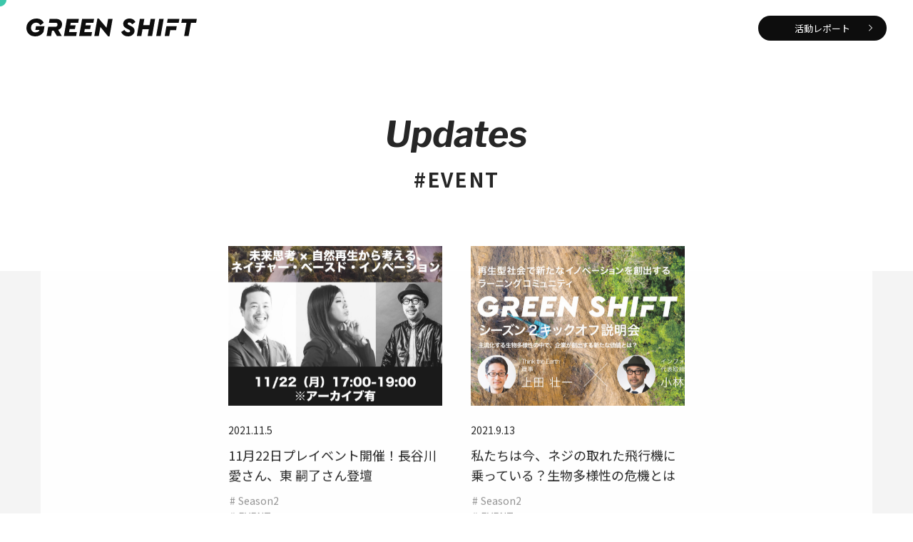

--- FILE ---
content_type: text/html; charset=UTF-8
request_url: https://green-shift.jp/report/?report_tag=EVENT
body_size: 6122
content:
<!DOCTYPE html>
<html lang="ja"
	prefix="og: https://ogp.me/ns#" >
<head>
<meta charset="UTF-8">
<meta name="viewport" content="width=device-width, initial-scale=1.0">
<title>EVENT - GREEN SHIFT</title>

		<!-- All in One SEO 4.1.4.5 -->
		<meta name="robots" content="max-image-preview:large" />
		<link rel="canonical" href="https://green-shift.jp/report/" />
		<script type="application/ld+json" class="aioseo-schema">
			{"@context":"https:\/\/schema.org","@graph":[{"@type":"WebSite","@id":"https:\/\/green-shift.jp\/#website","url":"https:\/\/green-shift.jp\/","name":"GREEN SHIFT","description":"Learn & Community","inLanguage":"ja","publisher":{"@id":"https:\/\/green-shift.jp\/#organization"}},{"@type":"Organization","@id":"https:\/\/green-shift.jp\/#organization","name":"GREEN SHIFT","url":"https:\/\/green-shift.jp\/"},{"@type":"BreadcrumbList","@id":"https:\/\/green-shift.jp\/report\/#breadcrumblist","itemListElement":[{"@type":"ListItem","@id":"https:\/\/green-shift.jp\/#listItem","position":1,"item":{"@type":"WebPage","@id":"https:\/\/green-shift.jp\/","name":"\u30db\u30fc\u30e0","description":"Learn & Community","url":"https:\/\/green-shift.jp\/"},"nextItem":"https:\/\/green-shift.jp\/report_tag\/event\/#listItem"},{"@type":"ListItem","@id":"https:\/\/green-shift.jp\/report_tag\/event\/#listItem","position":2,"item":{"@type":"WebPage","@id":"https:\/\/green-shift.jp\/report_tag\/event\/","name":"EVENT","url":"https:\/\/green-shift.jp\/report_tag\/event\/"},"previousItem":"https:\/\/green-shift.jp\/#listItem"}]},{"@type":"CollectionPage","@id":"https:\/\/green-shift.jp\/report\/#collectionpage","url":"https:\/\/green-shift.jp\/report\/","name":"EVENT - GREEN SHIFT","inLanguage":"ja","isPartOf":{"@id":"https:\/\/green-shift.jp\/#website"},"breadcrumb":{"@id":"https:\/\/green-shift.jp\/report\/#breadcrumblist"}}]}
		</script>
		<!-- All in One SEO -->

<link rel="alternate" type="application/rss+xml" title="GREEN SHIFT &raquo; REPORT フィード" href="https://green-shift.jp/report/feed/" />
<link rel='stylesheet' id='wp-block-library-css' href='https://green-shift.jp/wp-includes/css/dist/block-library/style.min.css?ver=6.2.8' media='all' />
<style id='wp-block-library-theme-inline-css'>
.wp-block-audio figcaption{color:#555;font-size:13px;text-align:center}.is-dark-theme .wp-block-audio figcaption{color:hsla(0,0%,100%,.65)}.wp-block-audio{margin:0 0 1em}.wp-block-code{border:1px solid #ccc;border-radius:4px;font-family:Menlo,Consolas,monaco,monospace;padding:.8em 1em}.wp-block-embed figcaption{color:#555;font-size:13px;text-align:center}.is-dark-theme .wp-block-embed figcaption{color:hsla(0,0%,100%,.65)}.wp-block-embed{margin:0 0 1em}.blocks-gallery-caption{color:#555;font-size:13px;text-align:center}.is-dark-theme .blocks-gallery-caption{color:hsla(0,0%,100%,.65)}.wp-block-image figcaption{color:#555;font-size:13px;text-align:center}.is-dark-theme .wp-block-image figcaption{color:hsla(0,0%,100%,.65)}.wp-block-image{margin:0 0 1em}.wp-block-pullquote{border-bottom:4px solid;border-top:4px solid;color:currentColor;margin-bottom:1.75em}.wp-block-pullquote cite,.wp-block-pullquote footer,.wp-block-pullquote__citation{color:currentColor;font-size:.8125em;font-style:normal;text-transform:uppercase}.wp-block-quote{border-left:.25em solid;margin:0 0 1.75em;padding-left:1em}.wp-block-quote cite,.wp-block-quote footer{color:currentColor;font-size:.8125em;font-style:normal;position:relative}.wp-block-quote.has-text-align-right{border-left:none;border-right:.25em solid;padding-left:0;padding-right:1em}.wp-block-quote.has-text-align-center{border:none;padding-left:0}.wp-block-quote.is-large,.wp-block-quote.is-style-large,.wp-block-quote.is-style-plain{border:none}.wp-block-search .wp-block-search__label{font-weight:700}.wp-block-search__button{border:1px solid #ccc;padding:.375em .625em}:where(.wp-block-group.has-background){padding:1.25em 2.375em}.wp-block-separator.has-css-opacity{opacity:.4}.wp-block-separator{border:none;border-bottom:2px solid;margin-left:auto;margin-right:auto}.wp-block-separator.has-alpha-channel-opacity{opacity:1}.wp-block-separator:not(.is-style-wide):not(.is-style-dots){width:100px}.wp-block-separator.has-background:not(.is-style-dots){border-bottom:none;height:1px}.wp-block-separator.has-background:not(.is-style-wide):not(.is-style-dots){height:2px}.wp-block-table{margin:0 0 1em}.wp-block-table td,.wp-block-table th{word-break:normal}.wp-block-table figcaption{color:#555;font-size:13px;text-align:center}.is-dark-theme .wp-block-table figcaption{color:hsla(0,0%,100%,.65)}.wp-block-video figcaption{color:#555;font-size:13px;text-align:center}.is-dark-theme .wp-block-video figcaption{color:hsla(0,0%,100%,.65)}.wp-block-video{margin:0 0 1em}.wp-block-template-part.has-background{margin-bottom:0;margin-top:0;padding:1.25em 2.375em}
</style>
<link rel='stylesheet' id='classic-theme-styles-css' href='https://green-shift.jp/wp-includes/css/classic-themes.min.css?ver=6.2.8' media='all' />
<style id='global-styles-inline-css'>
body{--wp--preset--duotone--dark-grayscale: url('#wp-duotone-dark-grayscale');--wp--preset--duotone--grayscale: url('#wp-duotone-grayscale');--wp--preset--duotone--purple-yellow: url('#wp-duotone-purple-yellow');--wp--preset--duotone--blue-red: url('#wp-duotone-blue-red');--wp--preset--duotone--midnight: url('#wp-duotone-midnight');--wp--preset--duotone--magenta-yellow: url('#wp-duotone-magenta-yellow');--wp--preset--duotone--purple-green: url('#wp-duotone-purple-green');--wp--preset--duotone--blue-orange: url('#wp-duotone-blue-orange');--wp--preset--font-size--small: 14px;--wp--preset--font-size--medium: 20px;--wp--preset--font-size--large: 20px;--wp--preset--font-size--x-large: 42px;--wp--preset--font-size--normal: 16px;--wp--preset--spacing--20: 0.44rem;--wp--preset--spacing--30: 0.67rem;--wp--preset--spacing--40: 1rem;--wp--preset--spacing--50: 1.5rem;--wp--preset--spacing--60: 2.25rem;--wp--preset--spacing--70: 3.38rem;--wp--preset--spacing--80: 5.06rem;--wp--preset--shadow--natural: 6px 6px 9px rgba(0, 0, 0, 0.2);--wp--preset--shadow--deep: 12px 12px 50px rgba(0, 0, 0, 0.4);--wp--preset--shadow--sharp: 6px 6px 0px rgba(0, 0, 0, 0.2);--wp--preset--shadow--outlined: 6px 6px 0px -3px rgba(255, 255, 255, 1), 6px 6px rgba(0, 0, 0, 1);--wp--preset--shadow--crisp: 6px 6px 0px rgba(0, 0, 0, 1);}:where(.is-layout-flex){gap: 0.5em;}body .is-layout-flow > .alignleft{float: left;margin-inline-start: 0;margin-inline-end: 2em;}body .is-layout-flow > .alignright{float: right;margin-inline-start: 2em;margin-inline-end: 0;}body .is-layout-flow > .aligncenter{margin-left: auto !important;margin-right: auto !important;}body .is-layout-constrained > .alignleft{float: left;margin-inline-start: 0;margin-inline-end: 2em;}body .is-layout-constrained > .alignright{float: right;margin-inline-start: 2em;margin-inline-end: 0;}body .is-layout-constrained > .aligncenter{margin-left: auto !important;margin-right: auto !important;}body .is-layout-constrained > :where(:not(.alignleft):not(.alignright):not(.alignfull)){max-width: var(--wp--style--global--content-size);margin-left: auto !important;margin-right: auto !important;}body .is-layout-constrained > .alignwide{max-width: var(--wp--style--global--wide-size);}body .is-layout-flex{display: flex;}body .is-layout-flex{flex-wrap: wrap;align-items: center;}body .is-layout-flex > *{margin: 0;}:where(.wp-block-columns.is-layout-flex){gap: 2em;}.has-small-font-size{font-size: var(--wp--preset--font-size--small) !important;}.has-medium-font-size{font-size: var(--wp--preset--font-size--medium) !important;}.has-large-font-size{font-size: var(--wp--preset--font-size--large) !important;}.has-x-large-font-size{font-size: var(--wp--preset--font-size--x-large) !important;}
.wp-block-navigation a:where(:not(.wp-element-button)){color: inherit;}
:where(.wp-block-columns.is-layout-flex){gap: 2em;}
.wp-block-pullquote{font-size: 1.5em;line-height: 1.6;}
</style>
<link rel='stylesheet' id='app-style-css' href='https://green-shift.jp/wp-content/themes/greenshift/assets/css/app.css?ver=1.0' media='all' />
<link rel='stylesheet' id='app-gs-blocks-css' href='https://green-shift.jp/wp-content/plugins/greenshift-blocks/style.css?ver=1631064673' media='all' />
<link rel="https://api.w.org/" href="https://green-shift.jp/wp-json/" /><link rel="alternate" type="application/json" href="https://green-shift.jp/wp-json/wp/v2/report_tag/6" /><link rel="EditURI" type="application/rsd+xml" title="RSD" href="https://green-shift.jp/xmlrpc.php?rsd" />
<link rel="icon" href="https://green-shift.jp/wp-content/uploads/2021/09/gs_favicon.png" sizes="32x32" />
<link rel="icon" href="https://green-shift.jp/wp-content/uploads/2021/09/gs_favicon.png" sizes="192x192" />
<link rel="apple-touch-icon" href="https://green-shift.jp/wp-content/uploads/2021/09/gs_favicon.png" />
<meta name="msapplication-TileImage" content="https://green-shift.jp/wp-content/uploads/2021/09/gs_favicon.png" />
</head>

<body class="archive post-type-archive post-type-archive-report wp-embed-responsive">
    
  <svg class="svg-defs">
    <defs>
      <symbol id="defs-logo" viewBox="0 0 239.01 25.01">
        <path d="M0,13.3C0,5.85,6.15,0,14,0A11.26,11.26,0,0,1,24.35,5.89L19.59,9.4c-1.5-2.49-3.37-3.62-5.93-3.62a6.93,6.93,0,0,0-7.22,6.64,4.42,4.42,0,0,0,0,.63c0,3.91,2.45,6.36,6.3,6.36a7.41,7.41,0,0,0,5.12-1.94l.26-1.35H12.49l.95-5.41H25.38L23.92,19A13.91,13.91,0,0,1,12.2,25C5.09,25,0,20.1,0,13.3Z"/>
        <path d="M36.83,11.59h3.55c2,0,3.19-1.14,3.19-2.93a2.52,2.52,0,0,0-2.26-2.74H37.86L31.56,6l1-5.6h8.38c5.5,0,9.09,3,9.09,7.68A8.55,8.55,0,0,1,44.6,15.9l5,8.66H42.84l-4.5-7.49H35.88l-1.31,7.49h-6.3l2.32-13Z"/>
        <path d="M120.87.44,116.55,25h-2l-10.8-13.16L101.5,24.56H95.2L99.52,0h2l10.84,12.9L114.58.44Z"/>
        <path d="M132.81,18.93l4.58-3c1.57,2.27,3.44,3.44,5.49,3.44,1.61,0,2.57-.66,2.57-1.76,0-.87-.59-1.5-2.39-2.37l-2.41-1.21c-2.86-1.42-4.91-3.36-4.91-6.58,0-4.35,3.7-7.49,8.79-7.49a9.08,9.08,0,0,1,8.35,5l-4.61,3.1c-1.25-1.75-2.5-2.52-4.1-2.52-1.36,0-2.17.59-2.17,1.57s.77,1.57,2,2.16l2.68,1.28c3.4,1.61,5,3.69,5,6.43,0,4.53-3.88,8-9,8A10.79,10.79,0,0,1,132.81,18.93Z"/>
        <path d="M159.09.44h6.3l-1.54,8.81h8.82L174.21.44h6.3l-4.25,24.12H170l1.69-9.64h-8.83l-1.68,9.64h-6.3Z"/>
        <path d="M186.23.44h6.3l-4.25,24.12H182Z"/>
        <path d="M224.47,6.1h-7.25l1-5.66H239L238,6.1h-7.25l-3.26,18.46h-6.3Z"/>
        <path d="M210.85,10.68l-.95,5.68h-8.2l-1.46,8.2h-6.3l2.44-13.88Z"/>
        <path d="M213.56,6.12l1-5.68H198.18l-1,5.68Z"/>
        <path d="M56.81.44H73.58l-1,5.66H62.12l-.59,3.33H69l-1,5.26H60.58l-.73,4.2H70.76l-1,5.67H52.56Z"/>
        <path d="M78.13.44H94.91l-1,5.66H83.44l-.59,3.33h7.48l-1,5.26H81.9l-.73,4.2H92.08l-1,5.67H73.88Z"/>
      </symbol>

      <symbol id="defs-logosub" viewBox="0 0 195.82 14.72">
        <path d="M0,.25H1.32V10.77H7.93V12H0Z"/>
        <path d="M10,7.68v0a4.27,4.27,0,0,1,4-4.51h.13c2.56,0,4,2,4,4.57a3,3,0,0,1,0,.42H11.27a3,3,0,0,0,3.06,2.94,3.59,3.59,0,0,0,2.73-1.23l.8.72a4.46,4.46,0,0,1-3.57,1.63A4.31,4.31,0,0,1,10,7.9,1.55,1.55,0,0,1,10,7.68Zm6.89-.5c-.14-1.58-1-2.95-2.77-2.95a3,3,0,0,0-2.81,2.95Z"/>
        <path d="M20.12,9.48v0c0-1.83,1.51-2.8,3.7-2.8A9.26,9.26,0,0,1,26.49,7v-.3c0-1.56-1-2.36-2.58-2.36A6,6,0,0,0,21.27,5l-.38-1.06A7.3,7.3,0,0,1,24,3.2a3.83,3.83,0,0,1,2.8,1,3.42,3.42,0,0,1,.89,2.53V12H26.49V10.68a3.82,3.82,0,0,1-3.14,1.5C21.74,12.17,20.12,11.25,20.12,9.48Zm6.39-.68V8A9.19,9.19,0,0,0,24,7.6c-1.63,0-2.54.7-2.54,1.79v0c0,1.09,1,1.73,2.18,1.73,1.6,0,2.91-1,2.91-2.35Z"/>
        <path d="M30.82,3.32h1.29V5.58a3.71,3.71,0,0,1,3.54-2.41V4.56h-.1c-1.9,0-3.44,1.36-3.44,4V12H30.82Z"/>
        <path d="M38,3.32h1.29V4.83a3.27,3.27,0,0,1,3-1.69,3.15,3.15,0,0,1,3.33,3,2.57,2.57,0,0,1,0,.48V12H44.24V6.93a2.31,2.31,0,0,0-2-2.6,3,3,0,0,0-.42,0,2.55,2.55,0,0,0-2.6,2.5,1.62,1.62,0,0,0,0,.22v5H38Z"/>
        <path d="M48.66,0h1.47V1.43H48.66Zm.08,3.32H50V12H48.74Z"/>
        <path d="M53.37,3.32h1.29V4.83a3.27,3.27,0,0,1,3-1.69,3.15,3.15,0,0,1,3.33,3,2.57,2.57,0,0,1,0,.48V12H59.66V6.93a2.31,2.31,0,0,0-2-2.6,3,3,0,0,0-.42,0,2.56,2.56,0,0,0-2.61,2.5,1.62,1.62,0,0,0,0,.22v5H53.37Z"/>
        <path d="M63.94,13.5l.59-1a5.56,5.56,0,0,0,3.34,1.11A2.84,2.84,0,0,0,71,11.08a2.72,2.72,0,0,0,0-.57v-1a4.09,4.09,0,0,1-3.4,1.83,4,4,0,0,1-4.07-3.94.24.24,0,0,1,0-.12v0A4.1,4.1,0,0,1,71,4.88V3.32H72.3v7.16a4.19,4.19,0,0,1-1.11,3.07,4.55,4.55,0,0,1-3.3,1.16A6.87,6.87,0,0,1,63.94,13.5Zm7.11-6.25v0a3,3,0,0,0-3.13-2.94h0a2.86,2.86,0,0,0-3,2.73.54.54,0,0,0,0,.18v0a2.93,2.93,0,0,0,2.91,2.95h.09a3.06,3.06,0,0,0,3.18-2.93h0Z"/>
        <path d="M87.73,10.33a5.1,5.1,0,0,1-3.84,1.83c-2.11,0-3.69-1.33-3.69-3.29v0c0-1.56,1-2.69,2.83-3.39a3.78,3.78,0,0,1-1.17-2.58v0A2.86,2.86,0,0,1,84.79,0H85a2.72,2.72,0,0,1,2.85,2.58v.1c0,1.5-1.06,2.45-2.77,3.06l2.69,2.73a15.33,15.33,0,0,0,1.4-2.62l1.09.5a16.57,16.57,0,0,1-1.69,2.95l2,2.1-1,.77Zm-.8-.82L83.79,6.27c-1.56.57-2.24,1.53-2.24,2.52v0A2.25,2.25,0,0,0,83.85,11H84a4.05,4.05,0,0,0,2.93-1.53ZM86.58,2.8v0A1.6,1.6,0,0,0,85,1.14h-.09a1.69,1.69,0,0,0-1.78,1.58v.15c0,.68.28,1.2,1.17,2.16,1.49-.5,2.26-1.22,2.26-2.23Z"/>
        <path d="M98,6.16v0A5.9,5.9,0,0,1,103.72.06h.19a6.1,6.1,0,0,1,4.57,1.87l-.9,1a5.11,5.11,0,0,0-3.69-1.61,4.59,4.59,0,0,0-4.55,4.65v.19A4.64,4.64,0,0,0,103.75,11h.14a5.13,5.13,0,0,0,3.79-1.69l.87.85a6.08,6.08,0,0,1-4.7,2.06A5.84,5.84,0,0,1,98,6.37Z"/>
        <path d="M110.45,7.69v0a4.52,4.52,0,1,1,9,0v0A4.51,4.51,0,0,1,115,12.19h-.08a4.44,4.44,0,0,1-4.49-4.39Zm7.71,0v0A3.28,3.28,0,0,0,115,4.27h0a3.21,3.21,0,0,0-3.17,3.23.62.62,0,0,0,0,.13v0A3.25,3.25,0,0,0,114.91,11H115a3.21,3.21,0,0,0,3.19-3.21A.62.62,0,0,0,118.16,7.69Z"/>
        <path d="M122.16,3.32h1.3V4.78a3.16,3.16,0,0,1,2.8-1.64A2.93,2.93,0,0,1,129,4.86a3.45,3.45,0,0,1,3.05-1.72c2,0,3.22,1.34,3.22,3.48V12H134V6.93c0-1.68-.84-2.62-2.24-2.62a2.42,2.42,0,0,0-2.4,2.44,2.18,2.18,0,0,0,0,.25v5H128.1V6.9c0-1.63-.85-2.59-2.23-2.59a2.52,2.52,0,0,0-2.42,2.6s0,.09,0,.14V12h-1.3Z"/>
        <path d="M138.45,3.32h1.29V4.78a3.17,3.17,0,0,1,2.8-1.64,2.93,2.93,0,0,1,2.79,1.72,3.44,3.44,0,0,1,3-1.72c2,0,3.22,1.34,3.22,3.48V12h-1.29V6.93c0-1.68-.84-2.62-2.25-2.62a2.41,2.41,0,0,0-2.39,2.44,2.18,2.18,0,0,0,0,.25v5h-1.29V6.9c0-1.63-.86-2.59-2.23-2.59a2.51,2.51,0,0,0-2.42,2.6V12h-1.29Z"/>
        <path d="M154.61,8.7V3.32h1.29V8.39a2.31,2.31,0,0,0,2,2.59,2,2,0,0,0,.42,0,2.57,2.57,0,0,0,2.61-2.51,1.48,1.48,0,0,0,0-.21v-5h1.28V12H160.9V10.48a3.29,3.29,0,0,1-3,1.69,3.16,3.16,0,0,1-3.33-3A3.85,3.85,0,0,1,154.61,8.7Z"/>
        <path d="M165.42,3.32h1.29V4.83a3.26,3.26,0,0,1,3-1.69,3.16,3.16,0,0,1,3.33,3,3.85,3.85,0,0,1,0,.48V12h-1.3V6.93a2.3,2.3,0,0,0-2-2.6,3,3,0,0,0-.42,0,2.55,2.55,0,0,0-2.6,2.5V12h-1.29Z"/>
        <path d="M176.12,0h1.48V1.43h-1.48Zm.08,3.32h1.3V12h-1.3Z"/>
        <path d="M181.29,9.69V4.46h-1.21V3.32h1.21V.7h1.29V3.32h2.75V4.46h-2.75V9.52a1.28,1.28,0,0,0,1.1,1.45,1.09,1.09,0,0,0,.36,0,2.71,2.71,0,0,0,1.25-.3v1.1a3.23,3.23,0,0,1-1.56.37,2.2,2.2,0,0,1-2.44-1.94A2.18,2.18,0,0,1,181.29,9.69Z"/>
        <path d="M194.44,3.32h1.38l-3.64,9c-.74,1.79-1.58,2.44-2.88,2.44a3.93,3.93,0,0,1-1.85-.43l.44-1a2.58,2.58,0,0,0,1.36.32c.77,0,1.25-.4,1.77-1.63l-3.94-8.63h1.43l3.15,7.23Z"/>
      </symbol>
    </defs>
  </svg>
  
  <div class="cover">
      <div class="spinner cover__spinner">
        <div class="spinner__circle"></div>
        <div class="spinner__circle"></div>
        <div class="spinner__circle"></div>
      </div>
    </div>

  
  <div class="global-wrapper">
    <header class="header">
      <div class="header__inner">
        <a class="header__logo" href="https://green-shift.jp/">
          <svg class="texture" role="img">
            <title>GREEN SHIFT</title>
            <use xlink:href="#defs-logo"></use>
          </svg>
        </a>
        <nav class="header__nav">
          <div class="header__nav__inner">
            <div class="header__nav__primary">
              <ul class="header__nav__list">
              <li class="header__nav__item"><a href="https://green-shift.jp/report/" aria-current="page">活動レポート</a></li>
              </ul>
            </div>
          </div>
        </nav>
      </div>
    </header>
    
    <div class="global-scroll-track">
      <main class="main">
        
          <header class="page-header">
            <div class="page-header__inner" data-reveal-group="bottom">
              <h1 class="page-header__title">Updates</h1>
                            <p class="page-header__subtitle">#EVENT</p>
                          </div>
          </header>
          
          <div class="page-content has-inner" data-reveal-group="bottom">
            <div class="page-content__inner">
              <div class="block-archive">
                <div id="report-list" class="block-archive__list">
                                                    <article class="block-archive__item">
                    <a class="block-archive__item__link" href="https://green-shift.jp/report/s2_preevent/">
                      <div class="block-archive__item__image">
                        <img src="https://green-shift.jp/wp-content/uploads/2021/11/blogtop.jpg" alt="">
                      </div>
                      <time class="block-archive__item__date" datetime="2021-11-05T03:34:04+09:00">2021.11.5</time>
                      <h2 class="block-archive__item__title">11月22日プレイベント開催！長谷川 愛さん、東 嗣了さん登壇</h2>
                    </a>
                    <div class="block-archive__item__tags">
                                          <a class="block-archive__item__tags__tag" href="https://green-shift.jp/report/?report_tag=Season2">Season2</a>
                                          <a class="block-archive__item__tags__tag" href="https://green-shift.jp/report/?report_tag=EVENT">EVENT</a>
                                        </div>
                  </article>
                                                    <article class="block-archive__item">
                    <a class="block-archive__item__link" href="https://green-shift.jp/report/s2kickoff/">
                      <div class="block-archive__item__image">
                        <img src="https://green-shift.jp/wp-content/uploads/2021/09/siteblog-1.jpg" alt="">
                      </div>
                      <time class="block-archive__item__date" datetime="2021-09-13T14:03:02+09:00">2021.9.13</time>
                      <h2 class="block-archive__item__title">私たちは今、ネジの取れた飛行機に乗っている？生物多様性の危機とは</h2>
                    </a>
                    <div class="block-archive__item__tags">
                                          <a class="block-archive__item__tags__tag" href="https://green-shift.jp/report/?report_tag=Season2">Season2</a>
                                          <a class="block-archive__item__tags__tag" href="https://green-shift.jp/report/?report_tag=EVENT">EVENT</a>
                                        </div>
                  </article>
                                </div>
                                              </div>
            </div>
          </div>

      </main>
      <footer class="footer">
          
                    
          <div class="footer__inner">
            <div class="footer__content">
              <div class="footer__site-id">
                <a class="footer__logo" href="https://green-shift.jp/">
                  <svg class="texture" role="img">
                    <title>GREEN SHIFT</title>
                    <use xlink:href="#defs-logo"></use>
                  </svg>
                </a>
                <small class="footer__copyright">INFOBAHN Inc. All Rights Reserved.</small>
              </div>
              <nav class="footer__nav">
                <div class="footer__nav__inner">
                  <div class="footer__nav__primary">
                    <ul class="footer__nav__list">
                      <li class="footer__nav__item"><a target="_blank" rel="noopener noreferrer" href="https://www.infobahn.co.jp/siteinfo">Site Policy</a></li>
<li class="footer__nav__item"><a target="_blank" rel="noopener noreferrer" href="https://www.infobahn.co.jp/siteinfo/privacypolicy">Privacy Policy</a></li>
<li class="footer__nav__item"><a target="_blank" rel="noopener noreferrer" href="https://www.infobahn.co.jp/">Infobahn</a></li>
                    </ul>
                  </div>
                  <div class="footer__nav__pagetop">
                    <a href="#"><i class="icon-pagetop">TOP</i></a>
                  </div>
                </div>
              </nav>
            </div>
          </div>
        </footer>
    </div>
    
    <div class="navigation">
      <div class="navigation__bit"></div>
    </div>
        
        
  </div>
    
  <script src='https://green-shift.jp/wp-content/themes/greenshift/assets/js/app.bundle.js?ver=1.0' id='app-js-js'></script>
<script src='https://green-shift.jp/wp-content/themes/greenshift/assets/js/vendor.bundle.js?ver=1.0' id='app-vendor-js-js'></script>
  
  </body>
</html>

--- FILE ---
content_type: text/css
request_url: https://green-shift.jp/wp-content/themes/greenshift/assets/css/app.css?ver=1.0
body_size: 12586
content:
@charset "UTF-8";@font-face{font-family:icon;font-weight:400;font-style:normal;src:url("../fonts/icon.ttf?uxwpl9") format("truetype"),url("../fonts/icon.woff?uxwpl9") format("woff"),url("../fonts/icon.svg?uxwpl9#icon") format("svg");font-display:block}[class*=" icon-"],[class^=icon-]{font-family:icon!important;font-weight:400;font-style:normal;font-variant:normal;line-height:1;text-transform:none;-webkit-font-smoothing:antialiased;-moz-osx-font-smoothing:grayscale}.icon-pagetop:before{content:"\e906"}.icon-close:before{content:"\e905"}.icon-plus:before{content:"\e904"}.icon-chevron-up:before{content:"\e900"}.icon-chevron-down:before{content:"\e901"}.icon-chevron-left:before{content:"\e902"}.icon-chevron-right:before{content:"\e903"}/*! normalize.css v8.0.1 | MIT License | github.com/necolas/normalize.css */html{line-height:1.15;-webkit-text-size-adjust:100%}body{margin:0}main{display:block}h1{margin:.67em 0;font-size:2em}hr{overflow:visible;box-sizing:content-box;height:0}pre{font-family:monospace,monospace;font-size:1em}a{background-color:transparent}abbr[title]{border-bottom:none;text-decoration:underline;-webkit-text-decoration:underline dotted;text-decoration:underline dotted}b,strong{font-weight:bolder}code,kbd,samp{font-family:monospace,monospace;font-size:1em}small{font-size:80%}sub,sup{position:relative;font-size:75%;line-height:0;vertical-align:baseline}sub{bottom:-.25em}sup{top:-.5em}img{border-style:none}button,input,optgroup,select,textarea{margin:0;font-family:inherit;font-size:100%;line-height:1.15}button,input{overflow:visible}button,select{text-transform:none}[type=button],[type=reset],[type=submit],button{-webkit-appearance:button}[type=button]::-moz-focus-inner,[type=reset]::-moz-focus-inner,[type=submit]::-moz-focus-inner,button::-moz-focus-inner{padding:0;border-style:none}[type=button]:-moz-focusring,[type=reset]:-moz-focusring,[type=submit]:-moz-focusring,button:-moz-focusring{outline:1px dotted ButtonText}fieldset{padding:.35em .75em .625em}legend{display:table;box-sizing:border-box;max-width:100%;padding:0;color:inherit;white-space:normal}progress{vertical-align:baseline}textarea{overflow:auto}[type=checkbox],[type=radio]{box-sizing:border-box;padding:0}[type=number]::-webkit-inner-spin-button,[type=number]::-webkit-outer-spin-button{height:auto}[type=search]{outline-offset:-2px;-webkit-appearance:textfield}[type=search]::-webkit-search-decoration{-webkit-appearance:none}::-webkit-file-upload-button{font:inherit;-webkit-appearance:button}details{display:block}summary{display:list-item}template{display:none}[hidden]{display:none}*,::after,::before{box-sizing:border-box}*{outline:rgba(0,0,0,0);-webkit-tap-highlight-color:transparent}html{font-size:62.5%}body{position:relative;font-family:"Noto Sans JP","Hiragino Sans","Hiragino Kaku Gothic ProN","Hiragino Kaku Gothic Pro",Meiryo,sans-serif;font-size:1.2rem;font-weight:500;line-height:1.84167;color:#0d0d0d;word-break:break-all;-webkit-font-smoothing:antialiased}@media (min-width:35.0625em){body{font-size:1.6rem;line-height:2}}h1{margin-top:0;margin-bottom:0;font-size:1.8rem;font-weight:700;line-height:1.66667}@media (min-width:35.0625em){h1{font-size:3rem;line-height:1.6}}h2{margin-top:0;margin-bottom:0;font-size:1.4rem;font-weight:700;line-height:1.6}@media (min-width:35.0625em){h2{font-size:2rem;line-height:1.6}}h3,h4,h5,h6{margin-top:0;margin-bottom:0;font-size:inherit;font-weight:700}p{margin-top:0;margin-bottom:0}hr{height:1px;margin-top:0;margin-bottom:0;border:0;background-color:#f4f4f4}table{margin-top:0;margin-bottom:0;border-spacing:0;border-collapse:collapse;font-size:inherit;line-height:inherit}th{font-weight:inherit;text-align:left}ul{margin-top:0;margin-bottom:0;padding-left:1.425em}@media (min-width:35.0625em){ul{padding-left:1.25em}}ol{margin-top:0;margin-bottom:0;padding-left:1.425em}@media (min-width:35.0625em){ol{padding-left:1.25em}}@media (min-width:35.0625em){li{line-height:1.6875}}dl{margin-top:0;margin-bottom:0}dt{font-weight:inherit}dd{margin-left:0}blockquote{margin:0}figure{margin:0}figcaption{font-size:1rem;line-height:1.8}@media (min-width:35.0625em){figcaption{font-size:1.4rem;line-height:2.28571}}address{font-style:normal}strong{font-weight:700}em{font-weight:500;font-style:normal}a{color:#0d0d0d;text-decoration:none}img{max-width:100%;height:auto}button,input[type=button],input[type=submit]{padding:0;border:0;background:0 0;cursor:pointer;-webkit-appearance:none;-moz-appearance:none;appearance:none}body.is-scrollbar{overflow:hidden}.global-wrapper{display:flex;overflow:hidden;flex-direction:column;min-height:100vh;background-color:#fff}.is-scrollbar .global-wrapper .global-scroll-track{position:fixed;top:0;right:0;bottom:0;left:0;overflow:hidden}.global-wrapper .global-scroll-track .scrollbar-track-y{right:3px;width:3px}@media (min-width:35.0625em){.global-wrapper .global-scroll-track .scrollbar-track-y{right:0;width:6px}}.global-wrapper .global-scroll-track .scrollbar-thumb{width:3px}@media (min-width:35.0625em){.global-wrapper .global-scroll-track .scrollbar-thumb{width:6px}}.global-wrapper .scrollbar-track{position:fixed;z-index:500}.svg-defs{position:absolute!important;overflow:hidden!important;clip:rect(0,0,0,0)!important;width:1px!important;height:1px!important;margin:-1px!important;padding:0!important;border:0!important}.header{position:fixed;z-index:500;top:0;left:0;width:100%;height:60px;background-color:#fff}@media (min-width:35.0625em){.header{height:76px}}.header__inner{display:flex;width:92%;height:100%;margin-right:auto;margin-left:auto;justify-content:space-between}@media (min-width:35.0625em){.header__inner{width:94.14348%}}.header__logo{position:relative;display:block;width:169px;height:18px;margin-top:21px}@media (min-width:35.0625em){.header__logo{width:239px;height:25px;margin-top:26px}}.header__logo svg{position:absolute!important;top:-100%!important;right:-100%!important;bottom:-100%!important;left:-100%!important;width:auto;max-width:none!important;height:auto;margin:auto!important;transition:opacity .3s;fill:#0d0d0d}.no-touchevents .header__logo:hover svg{opacity:.5}.header__nav{margin-right:-5px}@media (min-width:35.0625em){.header__nav{margin-right:0}}.header__nav__inner{height:100%}.header__nav__list{padding-left:0;list-style:none}.header__nav__primary{display:flex;height:100%;align-items:center}.header__nav__primary .header__nav__item a{position:relative;display:block;min-width:120px;padding-top:6px;padding-bottom:6px;border-radius:20px;background-color:#0d0d0d;font-size:1rem;color:#fff;text-align:center}@media (min-width:35.0625em){.header__nav__primary .header__nav__item a{top:1px;min-width:180px;padding-top:7px;padding-bottom:7px;font-size:1.3rem}}.header__nav__primary .header__nav__item a:after{position:absolute;top:50%;right:19px;font-family:icon;font-size:1rem;content:"";transform:translate(0,-50%) scale(.9)}.no-touchevents .header__nav__primary .header__nav__item a:hover{text-decoration:underline}.header.is-hide{background-color:transparent}.header.is-hide:before{position:absolute;top:0;left:0;width:0%;height:100%;background-color:#fff;content:'';transition:all .5s}.header.is-hide .header__logo,.header.is-hide .header__nav{opacity:0;transition:all .5s;transform:translate(-20px,0)}.header.is-show:before{width:100%}.header.is-show .header__logo,.header.is-show .header__nav{opacity:1;transform:translate(0,0)}.header.is-show .header__logo{transition-delay:0.5s}.header.is-show .header__nav{transition-delay:0.6s}.main{position:relative;overflow:hidden;padding-top:60px}@media (min-width:35.0625em){.main{padding-top:76px}}.footer{position:relative}.footer__inner{background-color:#c1c0c1}.footer__content{display:flex;flex-direction:column;width:89.33333%;max-width:1246px;margin-right:auto;margin-left:auto;padding-top:17px;padding-bottom:17px}@media (min-width:35.0625em){.footer__content{flex-direction:row;width:91.21523%;padding-top:25px;padding-bottom:31px;justify-content:space-between}}.has-cvs .footer__content{padding-bottom:73px}@media (min-width:35.0625em){.has-cvs .footer__content{padding-bottom:31px}}.footer__site-id{order:2}@media (min-width:35.0625em){.footer__site-id{order:-1}}.footer__logo{position:relative;display:block;width:154px;height:16px;margin:0 auto 3px;transition:opacity .3s}@media (min-width:35.0625em){.footer__logo{width:218px;height:23px;margin-bottom:4px}}.footer__logo svg{fill:#0d0d0d}.no-touchevents .footer__logo:hover{opacity:.5}.footer__copyright{display:block;font-size:1rem;text-align:center;transform:scale(.84)}@media (min-width:35.0625em){.footer__copyright{font-size:1.2rem;text-align:left;transform:none}}.footer__nav{margin-bottom:17px}@media (min-width:35.0625em){.footer__nav{margin-bottom:0}}.footer__nav__inner{display:flex;padding:0 7px}@media (min-width:35.0625em){.footer__nav__inner{padding:0}}.footer__nav__list{display:flex;padding-left:0;list-style:none;justify-content:center}.footer__nav__item{font-size:1rem;transform:scale(.9)}@media (min-width:35.0625em){.footer__nav__item{font-size:1.4rem;transform:none}}.footer__nav__item:not(:first-child){margin-left:13px}@media (min-width:35.0625em){.footer__nav__item:not(:first-child){margin-left:19px}}.footer__nav__item:not(:first-child):before{display:inline-block;margin-right:19px;content:'|';transform:scale(.8)}@media (min-width:35.0625em){.footer__nav__item:not(:first-child):before{margin-right:17px}}.no-touchevents .footer__nav__item a:hover{text-decoration:underline}.footer__nav__pagetop{margin-left:auto}@media (min-width:35.0625em){.footer__nav__pagetop{margin-left:60px}}.footer__nav__pagetop a{display:block;font-size:1rem;transform:scale(.9)}@media (min-width:35.0625em){.footer__nav__pagetop a{font-size:1.4rem;line-height:1.64286;transform:none}}.footer__nav__pagetop a .icon-pagetop:before{position:relative;top:1px;display:inline-block;margin-right:6px;transform:scale(.8)}@media (min-width:35.0625em){.footer__nav__pagetop a .icon-pagetop:before{top:0;margin-right:9px;font-size:1rem;transform:none}}.footer__nav__pagetop a:hover{text-decoration:underline}.footer--has-ask{padding-top:40px}@media (min-width:35.0625em){.footer--has-ask{padding-top:90px}}.footer--has-ask .footer__ask{position:relative;padding-top:10px;padding-bottom:20px}@media (min-width:35.0625em){.footer--has-ask .footer__ask{padding-bottom:25px}}.footer--has-ask .footer__ask:before{position:absolute;top:50%;right:0;bottom:0;left:0;background-color:#c1c0c1;content:''}.footer--has-ask .footer__ask__inner{position:relative;width:84%;margin-right:auto;margin-left:auto;padding-top:34px;padding-bottom:30px;color:#fff;text-align:center}@media (min-width:35.0625em){.footer--has-ask .footer__ask__inner{width:84.62665%;max-width:1156px;padding:64px 20px 70px}}.footer--has-ask .footer__ask__inner:before{position:absolute;top:0;right:100%;bottom:0;left:0;background-color:#2c2c2c;content:'';transition:right .5s ease-in-out}.footer--has-ask .footer__ask__title{position:relative;margin-bottom:10px;font-family:"Libre Franklin",sans-serif;font-size:2.4rem;font-weight:700;font-style:italic;opacity:0;transition:opacity .8s ease-in,transform 1s ease-out;transition-delay:0.3s;transform:translate(0,20px)}@media (min-width:35.0625em){.footer--has-ask .footer__ask__title{margin-bottom:13px;font-size:3.4rem}}.footer--has-ask .footer__ask__desc{position:relative;margin-bottom:28px;font-size:1.4rem;font-weight:700;line-height:1.79286;opacity:0;transition:opacity .8s ease-in,transform 1s ease-out;transition-delay:0.4s;transform:translate(0,20px)}@media (min-width:35.0625em){.footer--has-ask .footer__ask__desc{margin-bottom:46px;font-size:2rem;line-height:1.8}}@media (min-width:35.0625em){.footer--has-ask .footer__ask__links{display:grid;max-width:810px;margin-right:auto;margin-left:auto;grid-template-columns:repeat(2,1fr);grid-column-gap:20px}}.footer--has-ask .footer__ask__links .button{margin-bottom:10px;opacity:0;transition:opacity .8s ease-in,transform 1s ease-out;transition-delay:0.5s;transform:translate(0,20px)}@media (min-width:35.0625em){.footer--has-ask .footer__ask__links .button{width:100%;margin:0}}.footer--has-ask .footer__ask__links .button:nth-child(2){transition-delay:0.6s}.footer--has-ask .footer__ask.revealed .footer__ask__inner:before{right:0}.footer--has-ask .footer__ask.revealed .footer__ask__desc,.footer--has-ask .footer__ask.revealed .footer__ask__links .button,.footer--has-ask .footer__ask.revealed .footer__ask__title{opacity:1;transform:translate(0,0)}.conversion{position:fixed;z-index:400;right:0;bottom:0;left:0;height:0}@media (min-width:35.0625em){.conversion{position:absolute;top:50px;bottom:auto}}.conversion__inner{position:absolute;right:0;bottom:0;left:0}@media (min-width:35.0625em){.conversion__inner{right:30px;left:auto}}.conversion__link:before{position:absolute;top:-8px;right:-8px;bottom:-8px;left:-8px;border:1px solid #ff0;border-radius:50%;opacity:.3}@media (min-width:35.0625em){.conversion__link:before{content:''}}.conversion__link__ring{position:absolute;top:-8px;right:-8px;bottom:-8px;display:none;overflow:hidden}@media (min-width:35.0625em){@-webkit-keyframes cvs-mask{0%{right:-8px;left:50%}19.9999999999%{right:-8px;left:50%}20%{right:50%;left:-8px}100%{right:50%;left:-8px}}@keyframes cvs-mask{0%{right:-8px;left:50%}19.9999999999%{right:-8px;left:50%}20%{right:50%;left:-8px}100%{right:50%;left:-8px}}.conversion__link__ring{display:block}.page-entered .conversion__link__ring{-webkit-animation:cvs-mask 2.5s ease-in-out infinite;animation:cvs-mask 2.5s ease-in-out infinite}}.conversion__link__ring:before{position:absolute;top:0;left:0;width:166px;height:166px;border:2px solid transparent;border-right-color:#fff500;border-radius:50%;content:'';-webkit-backface-visibility:hidden;backface-visibility:hidden}.page-entered .conversion__link__ring:before{-webkit-animation:cvs-ring 2.5s ease-in-out infinite;animation:cvs-ring 2.5s ease-in-out infinite}@-webkit-keyframes cvs-ring{0%{right:0;left:auto;transform:rotate(-135deg)}19.9999999999%{right:0;left:auto}20%{right:auto;left:0}40%{transform:rotate(315deg)}100%{transform:rotate(315deg)}}@keyframes cvs-ring{0%{right:0;left:auto;transform:rotate(-135deg)}19.9999999999%{right:0;left:auto}20%{right:auto;left:0}40%{transform:rotate(315deg)}100%{transform:rotate(315deg)}}.conversion__link__inner{position:relative;display:flex;height:60px;font-size:1.3rem;font-weight:700;text-align:center;align-items:center}@media (min-width:35.0625em){.conversion__link__inner{width:150px;height:150px;font-size:1.2rem;line-height:1.66667;justify-content:center}}.conversion__link__inner:before{position:absolute;top:0;right:0;bottom:0;left:0;background-color:#ff0;content:''}@media (min-width:35.0625em){.conversion__link__inner:before{border-radius:50%}}.conversion__link__label{position:relative;flex:1 0 100%}@media (min-width:35.0625em){.conversion__link__label{padding-top:10px}}.conversion__link__label:after{position:absolute;top:50%;right:20px;font-family:icon;font-size:10px;font-weight:300;content:"";transform:translate(0,-50%)}@media (min-width:35.0625em){.conversion__link__label:after{content:none}}.conversion__link:hover{text-decoration:underline}@media (min-width:35.0625em){.conversion.is-pinned{position:fixed;top:auto;bottom:30px}}.conversion.is-hide{visibility:hidden}@media (min-width:35.0625em){.conversion.is-hide .conversion__link:before{transition:all .5s;transform:scale(0)}}.conversion.is-hide .conversion__link__inner:before{right:100%;transition:all .5s}@media (min-width:35.0625em){.conversion.is-hide .conversion__link__inner:before{right:0;opacity:0;transform:scale(.8)}}.conversion.is-hide .conversion__link__label{opacity:0;transition:all .5s;transform:translate(-20px,0)}@media (min-width:35.0625em){.conversion.is-hide .conversion__link__label{transform:none}}.conversion.is-hide .conversion__link__ring{-webkit-animation:none;animation:none}.conversion.is-hide .conversion__link__ring:before{-webkit-animation:none;animation:none}.conversion.is-show{visibility:visible}@media (min-width:35.0625em){.conversion.is-show .conversion__link:before{transition-delay:0.2s;transform:scale(1)}}.conversion.is-show .conversion__link__inner:before{right:0}@media (min-width:35.0625em){.conversion.is-show .conversion__link__inner:before{opacity:1;transform:scale(1)}}.conversion.is-show .conversion__link__label{opacity:1;transition-delay:0.5s;transform:translate(0,0)}.conversion.is-show .conversion__link__ring{-webkit-animation:cvs-mask 2.5s 1s ease-in-out infinite;animation:cvs-mask 2.5s 1s ease-in-out infinite}.conversion.is-show .conversion__link__ring:before{-webkit-animation:cvs-ring 2.5s 1s ease-in-out infinite;animation:cvs-ring 2.5s 1s ease-in-out infinite}.navigation{position:fixed;z-index:900;top:0;left:0;display:none;pointer-events:none;will-change:transform}.no-touchevents .navigation{display:block}.navigation__bit{position:absolute;top:-9px;left:-9px;display:flex;width:18px;height:18px;border:1px solid #3dc7ab;border-radius:50%;background-color:#3dc7ab;transition:all .1s ease-out;align-items:center;justify-content:center}.navigation__bit:after{font-family:"Libre Franklin",sans-serif;font-size:1.2rem;font-weight:700;font-style:italic;white-space:nowrap}.navigation.is-active .navigation__bit{top:-30px;left:-30px;width:60px;height:60px;background-color:transparent}.navigation.is-next .navigation__bit{background-color:#3dc7ab}.navigation.is-next .navigation__bit:after{content:'NEXT'}.cover{position:fixed;z-index:1000;top:0;right:0;bottom:0;left:0;background-color:#3dc7ab}.cover__spinner .spinner__circle{background-color:#fff}.page-entered .cover__spinner{display:none}.page-entered .cover__spinner__circle{-webkit-animation:none;animation:none}.cover--opening{background-color:#3dc7ab}.cover--opening .cover__logo{position:absolute;top:50%;left:50%;overflow:hidden;width:210px;height:22px;margin-top:-43px;transform:translate(-50%,-50%)}@media (min-width:35.0625em){.cover--opening .cover__logo{width:287px;height:30px;margin-top:-56px}}.cover--opening .cover__logo__inner{overflow:hidden;width:0%}.cover--opening .cover__logo__inner svg{fill:#fff}.cover--opening .cover__logo__graphic{position:relative;width:210px;height:22px}@media (min-width:35.0625em){.cover--opening .cover__logo__graphic{width:287px;height:30px}}.cover--opening .cover__spinner .spinner__circle{background-color:#fff}.page-header .page-header__inner{padding-top:23px;padding-bottom:35px;background-color:#fff}@media (min-width:35.0625em){.page-header .page-header__inner{padding-top:70px;padding-bottom:105px}}.page-header .page-header__inner>*{width:73.6%;max-width:640px;margin-right:auto;margin-left:auto}.page-header .page-header__title{font-family:"Libre Franklin",sans-serif;font-size:3rem;font-weight:700;font-style:italic;text-align:center}@media (min-width:35.0625em){.page-header .page-header__title{font-size:5rem}}.page-header .page-header__subtitle{margin-top:1px;margin-bottom:8px;font-size:1.5rem;font-weight:700;line-height:1.25;text-align:center;letter-spacing:.06em}@media (min-width:35.0625em){.page-header .page-header__subtitle{margin-top:6px;font-size:2.8rem}}.post-header{background-color:#f4f4f4}.post-header .post-header__eyecatch img{display:block;width:100%;height:100%;-o-object-fit:cover;object-fit:cover}.post-header .post-header__inner{width:89.33333%;max-width:1166px;margin-right:auto;margin-left:auto;padding-top:28px;padding-bottom:41px;background-color:#fff}@media (min-width:35.0625em){.post-header .post-header__inner{padding-top:64px;padding-bottom:59px}}.post-header .post-header__inner>*{width:82.38806%;max-width:640px;margin-right:auto;margin-left:auto}.post-header .post-header__title{margin-bottom:12px}@media (min-width:35.0625em){.post-header .post-header__title{margin-bottom:20px}}.post-header .post-header__date{display:block;font-size:1rem;line-height:1.7;letter-spacing:.075em}@media (min-width:35.0625em){.post-header .post-header__date{font-size:1.4rem;line-height:1.28571}}.post-header .post-header__tags__item{font-size:1rem;color:#868686;letter-spacing:.075em}@media (min-width:35.0625em){.post-header .post-header__tags__item{font-size:1.4rem}}.page-content,.post-content{position:relative;flex-grow:1}.page-content>:not([class*=page-]):not([class*=post-]):not([class*=block-container]):not(.alignself):not(.alignwide):not(.alignfull),.post-content>:not([class*=page-]):not([class*=post-]):not([class*=block-container]):not(.alignself):not(.alignwide):not(.alignfull){margin-right:auto;margin-left:auto}.page-content>:first-child,.post-content>:first-child{margin-top:0}.page-content>:last-child,.post-content>:last-child{margin-bottom:0}.page-content__inner,.post-content__inner{position:relative;margin-right:auto;margin-left:auto;padding-bottom:30px;background-color:#fff}@media (min-width:35.0625em){.page-content__inner,.post-content__inner{padding-bottom:60px}}.page-content__inner>:first-child,.post-content__inner>:first-child{margin-top:0}.page-content__inner>:last-child,.post-content__inner>:last-child{margin-bottom:0}.page-content__inner>:not([class*=page-]):not([class*=post-]):not([class*=block-container]):not(.alignself):not(.alignwide):not(.alignfull),.post-content__inner>:not([class*=page-]):not([class*=post-]):not([class*=block-container]):not(.alignself):not(.alignwide):not(.alignfull){margin-right:auto;margin-left:auto}.page-content h2:not([class]),.post-content h2:not([class]){margin-bottom:27px}@media (min-width:35.0625em){.page-content h2:not([class]),.post-content h2:not([class]){margin-bottom:38px}}.page-content h2:not([class]):not(:first-child),.post-content h2:not([class]):not(:first-child){margin-top:42px}.page-content h3:not([class]),.page-content h4:not([class]),.page-content h5:not([class]),.page-content h6:not([class]),.post-content h3:not([class]),.post-content h4:not([class]),.post-content h5:not([class]),.post-content h6:not([class]){margin-bottom:9px}.page-content h3:not([class]):not(:first-child),.page-content h4:not([class]):not(:first-child),.page-content h5:not([class]):not(:first-child),.page-content h6:not([class]):not(:first-child),.post-content h3:not([class]):not(:first-child),.post-content h4:not([class]):not(:first-child),.post-content h5:not([class]):not(:first-child),.post-content h6:not([class]):not(:first-child){margin-top:25px}@media (min-width:35.0625em){.page-content h3:not([class]):not(:first-child),.page-content h4:not([class]):not(:first-child),.page-content h5:not([class]):not(:first-child),.page-content h6:not([class]):not(:first-child),.post-content h3:not([class]):not(:first-child),.post-content h4:not([class]):not(:first-child),.post-content h5:not([class]):not(:first-child),.post-content h6:not([class]):not(:first-child){margin-top:48px}}.page-content p:not([class]),.post-content p:not([class]){margin-bottom:22px}@media (min-width:35.0625em){.page-content p:not([class]),.post-content p:not([class]){margin-bottom:32px}}.page-content ol:not([class]),.page-content ul:not([class]),.post-content ol:not([class]),.post-content ul:not([class]){margin-bottom:25px}@media (min-width:35.0625em){.page-content ol:not([class]),.page-content ul:not([class]),.post-content ol:not([class]),.post-content ul:not([class]){margin-bottom:48px}}.page-content ol:not([class]):not(:first-child),.page-content ul:not([class]):not(:first-child),.post-content ol:not([class]):not(:first-child),.post-content ul:not([class]):not(:first-child){margin-top:25px}@media (min-width:35.0625em){.page-content ol:not([class]):not(:first-child),.page-content ul:not([class]):not(:first-child),.post-content ol:not([class]):not(:first-child),.post-content ul:not([class]):not(:first-child){margin-top:40px}}.page-content ol:not([class]) li,.page-content ul:not([class]) li,.post-content ol:not([class]) li,.post-content ul:not([class]) li{margin-bottom:10px}@media (min-width:35.0625em){.page-content ol:not([class]) li,.page-content ul:not([class]) li,.post-content ol:not([class]) li,.post-content ul:not([class]) li{margin-bottom:23px}}.page-content a:not([class]),.post-content a:not([class]){color:#3d6dc7;text-decoration:underline}.page-content.has-inner,.post-content.has-inner{padding-bottom:20px;background-color:#f4f4f4}@media (min-width:35.0625em){.page-content.has-inner,.post-content.has-inner{padding-bottom:60px}}.page-content{margin-top:-12px}@media (min-width:35.0625em){.page-content{margin-top:-37px}}.page-content>:not([class*=page-]):not([class*=post-]):not([class*=block-container]):not(.alignself):not(.alignwide):not(.alignfull){width:82.38806%;max-width:980px}@media (min-width:35.0625em){.page-content>:not([class*=page-]):not([class*=post-]):not([class*=block-container]):not(.alignself):not(.alignwide):not(.alignfull){width:100%}}.page-content__inner{width:89.33333%;max-width:1166px;margin-right:auto;margin-left:auto}@media (min-width:35.0625em){.page-content__inner{width:100%}}.page-content__inner>:not([class*=page-]):not([class*=post-]):not([class*=block-container]):not(.alignself):not(.alignwide):not(.alignfull){width:82.38806%;max-width:980px}@media (min-width:35.0625em){.page-content__inner>:not([class*=page-]):not([class*=post-]):not([class*=block-container]):not(.alignself):not(.alignwide):not(.alignfull){width:100%}}.page-content.has-inner{margin-top:0;padding-top:10px}@media (min-width:35.0625em){.page-content.has-inner{margin-top:0;padding-top:20px}}.page-content.has-inner .page-content__inner{margin-top:-22px}@media (min-width:35.0625em){.page-content.has-inner .page-content__inner{margin-top:-57px}}.post-content>:not([class*=page-]):not([class*=post-]):not([class*=block-container]):not(.alignself):not(.alignwide):not(.alignfull){width:82.38806%;max-width:640px}@media (min-width:35.0625em){.post-content>:not([class*=page-]):not([class*=post-]):not([class*=block-container]):not(.alignself):not(.alignwide):not(.alignfull){width:100%}}.post-content__inner{width:89.33333%;max-width:1166px;margin-right:auto;margin-left:auto}@media (min-width:35.0625em){.post-content__inner{width:100%}}.post-content__inner>:not([class*=page-]):not([class*=post-]):not([class*=block-container]):not(.alignself):not(.alignwide):not(.alignfull){width:82.38806%;max-width:640px}@media (min-width:35.0625em){.post-content__inner{width:100%}}.modal{position:fixed;z-index:400;top:0;right:0;bottom:0;left:0;visibility:hidden;opacity:0;transition:all .3s ease-in-out}.modal__spinner{z-index:1;pointer-events:none;opacity:0}.modal__close{position:absolute;top:0;right:0;bottom:0;left:0;background-color:#2c2b2c}.modal__close-icon{position:absolute;top:-32px;right:0;color:#fff}@media (min-width:35.0625em){.modal__close-icon{top:-42px;right:-52px}}.modal__close-icon:before{font-family:icon;font-size:16px;content:""}@media (min-width:35.0625em){.modal__close-icon:before{font-size:22px}}.modal__inner{position:absolute;top:60px;right:0;bottom:0;left:0;display:flex;padding:56px 30px 30px;pointer-events:none;align-items:center;justify-content:center}@media (min-width:35.0625em){.modal__inner{top:76px;padding-top:91px;padding-bottom:60px}}.modal__content{position:relative;width:100%;max-width:630px;height:100%;margin:auto;background-color:#fff;opacity:0;transition:all .5s;transform:translate(0,20px)}.modal__scroller{overflow-y:auto;height:100%}.modal.is-loading{visibility:visible;opacity:.8}.modal.is-loading .modal__spinner{opacity:1}.modal.is-open{visibility:visible;opacity:1}.modal.is-open .modal__content{pointer-events:auto;opacity:1;transition-delay:0.3s;transition-duration:.7s;transform:translate(0,0)}.modal--advisory .modal__content{display:flex;flex-direction:column;padding:50px 30px 20px}@media (min-width:35.0625em){.modal--advisory .modal__content{padding-top:100px}}.modal--advisory__header{margin-bottom:16px;flex-shrink:0}@media (min-width:35.0625em){.modal--advisory__header{margin-bottom:23px}}.modal--advisory__image{overflow:hidden;width:140px;height:140px;margin:0 auto 25px;border-radius:50%}@media (min-width:35.0625em){.modal--advisory__image{width:200px;height:200px;margin-bottom:28px}}.modal--advisory__image img{display:block;width:100%;height:100%;-o-object-fit:cover;object-fit:cover}.modal--advisory__content{max-width:400px;margin-right:auto;margin-left:auto;flex-grow:1}.modal--advisory__content p{margin-bottom:10px}@media (min-width:35.0625em){.modal--advisory__content p{margin-bottom:12px}}.modal--advisory__content a{color:#3d6dc7;text-decoration:underline}.modal--advisory__name{margin-bottom:2px;font-size:1.8rem;font-weight:700;text-align:center}@media (min-width:35.0625em){.modal--advisory__name{margin-bottom:5px;font-size:2.4rem;line-height:1.5}}.modal--advisory__title{font-size:1.2rem;line-height:1.41667;text-align:center}@media (min-width:35.0625em){.modal--advisory__title{font-size:1.6rem;line-height:1.5}}.wp-block-image{margin-top:26px;margin-bottom:42px}@media (min-width:35.0625em){.wp-block-image{margin-top:47px;margin-bottom:65px}}.wp-block-image figcaption{margin-top:8px;text-align:center}@media (min-width:35.0625em){.wp-block-image figcaption{margin-top:11px}}.wp-block-embed.is-provider-twitter{margin-top:29px;margin-bottom:49px}@media (min-width:35.0625em){.wp-block-embed.is-provider-twitter{margin-top:49px;margin-bottom:76px}}.wp-block-embed.is-provider-twitter .wp-block-embed__wrapper{overflow:hidden;max-width:500px;margin-right:auto;margin-left:auto;border:1px solid rgba(15,70,100,.12);border-radius:6px}@media (min-width:35.0625em){.wp-block-embed.is-provider-twitter .wp-block-embed__wrapper{border-radius:10px}}.wp-block-embed.is-provider-youtube{margin-top:27px;margin-bottom:25px}@media (min-width:35.0625em){.wp-block-embed.is-provider-youtube{margin-top:46px;margin-bottom:40px}}.wp-block-embed.is-provider-youtube .wp-block-embed__wrapper{margin-bottom:14px}@media (min-width:35.0625em){.wp-block-embed.is-provider-youtube .wp-block-embed__wrapper{margin-bottom:3px}}.wp-block-embed.is-provider-youtube figcaption{margin-top:0;text-align:center}.wp-block-table{margin-top:25px;margin-bottom:25px}@media (min-width:35.0625em){.wp-block-table{margin-top:48px;margin-bottom:48px}}h1+.wp-block-table,h2+.wp-block-table,h3+.wp-block-table,h4+.wp-block-table,h5+.wp-block-table,h6+.wp-block-table{margin-top:0}@media (min-width:35.0625em){h1+.wp-block-table,h2+.wp-block-table,h3+.wp-block-table,h4+.wp-block-table,h5+.wp-block-table,h6+.wp-block-table{margin-top:14px}}.wp-block-table table thead{border-bottom:0}.wp-block-table table td,.wp-block-table table th{padding:10px .7em 9px;border-top:1px solid #d3d3d3;border-right:1px solid transparent;border-bottom:1px solid #d3d3d3;border-left:1px solid transparent;line-height:1.5}@media (min-width:35.0625em){.wp-block-table table td,.wp-block-table table th{padding:7px 1.15em 10px}}.wp-block-table table td:first-child,.wp-block-table table th:first-child{padding-left:0}.wp-block-table table td:last-child,.wp-block-table table th:last-child{padding-right:0}.block-slider__slides{display:flex;align-items:stretch}.block-slider__item{flex-shrink:0}.block-slider__nav{display:flex;margin-top:15px;align-items:center}@media (min-width:35.0625em){.block-slider__nav{margin-top:29px}}.block-slider__progress{height:1px;background-color:#cdcdcd;flex-grow:1;flex-basis:auto}.block-slider__progress__bar{position:relative;width:20%;height:100%;background-color:#000}.block-slider__control{display:flex;margin-right:-10px;margin-left:20px}@media (min-width:35.0625em){.block-slider__control{margin-left:40px}}.block-slider__control__next,.block-slider__control__prev{font-size:1rem}@media (min-width:35.0625em){.block-slider__control__next,.block-slider__control__prev{font-size:12px}}.block-slider__control__next button,.block-slider__control__prev button{padding:0 10px;transition:color .3s}.no-touchevents .block-slider__control__next button:hover,.no-touchevents .block-slider__control__prev button:hover{color:#3dc7ab}@media (min-width:35.0625em){.block-slider__control__prev{margin-right:10px}}.block-slider__control__next{margin-left:-5px}@media (min-width:35.0625em){.block-slider__control__next{margin-left:10px}}.block-slider__control__num{display:flex;font-size:1rem;white-space:nowrap}.block-slider__control__num .current{margin-right:5px;transform:scale(.8);transform-origin:center left}@media (min-width:35.0625em){.block-slider__control__num .current{margin-right:8px;font-size:1.2rem;transform:none}}.block-slider__control__num .total{transform:scale(.8);transform-origin:center left}@media (min-width:35.0625em){.block-slider__control__num .total{font-size:1.2rem;transform:none}}.block-slider__control__num .total:before{margin-right:7px;content:'/'}@media (min-width:35.0625em){.block-slider__control__num .total:before{margin-right:8px}}.block-slider--invert .block-slider__progress{background-color:#575757}.block-slider--invert .block-slider__progress__bar{background-color:#fff}.block-slider--invert .block-slider__control button{color:#fff}.block-archive .block-archive__list{display:grid;grid-template-columns:repeat(auto-fit,128px);grid-column-gap:6.34921%;justify-content:center}@media (min-width:35.0625em){.block-archive .block-archive__list{grid-template-columns:repeat(auto-fit,300px);grid-column-gap:4.08163%}}.block-archive .block-archive__item{padding-bottom:20px;flex:0 0 46.37681%}@media (min-width:35.0625em){.block-archive .block-archive__item{padding-bottom:38px;flex-basis:30.61224%}}.block-archive .block-archive__item__link{display:block}.block-archive .block-archive__item__link>:last-child{margin-bottom:0}.block-archive .block-archive__item__image{position:relative;margin-bottom:9px;padding-bottom:74.21875%}@media (min-width:35.0625em){.block-archive .block-archive__item__image{margin-bottom:20px;padding-bottom:74.66667%}}.block-archive .block-archive__item__image img{position:absolute;top:0;left:0;width:100%;height:100%;-o-object-fit:cover;object-fit:cover}.block-archive .block-archive__item__date{display:block;margin-bottom:3px;font-size:1rem}@media (min-width:35.0625em){.block-archive .block-archive__item__date{margin-bottom:7px;font-size:1.4rem}}.block-archive .block-archive__item__title{margin-bottom:5px;font-size:1.2rem;font-weight:500;line-height:1.59167}@media (min-width:35.0625em){.block-archive .block-archive__item__title{margin-bottom:11px;font-size:1.8rem}}.block-archive .block-archive__item__tags{margin-top:5px;padding-left:2px}@media (min-width:35.0625em){.block-archive .block-archive__item__tags{margin-top:11px}}.block-archive .block-archive__item__tags__tag{display:block;font-size:1rem;line-height:1.5;color:#868686}@media (min-width:35.0625em){.block-archive .block-archive__item__tags__tag{font-size:1.4rem;line-height:1.57143}}.block-archive .block-archive__item__tags__tag:before{margin-right:2px;content:'#'}@media (min-width:35.0625em){.block-archive .block-archive__item__tags__tag:before{margin-right:4px}}.block-archive .block-archive__more{margin-top:10px}@media (min-width:35.0625em){.block-archive .block-archive__more{margin-top:21px}}.block-archive .block-archive__more .button{transition:all .3s}.block-archive .block-archive__more .button:before{position:absolute;top:50%;left:50%;visibility:hidden;width:40px;height:40px;margin-top:-20px;margin-left:-20px;border:3px solid transparent;border-right-color:#fff;border-radius:50%;content:'';opacity:0;transition:all .5s;-webkit-animation:postsloading .7s infinite paused linear;animation:postsloading .7s infinite paused linear}@media (min-width:35.0625em){.block-archive .block-archive__more .button:before{width:62px;height:62px;margin-top:-31px;margin-left:-31px}}@-webkit-keyframes postsloading{0%{transform:rotate(0)}100%{transform:rotate(360deg)}}@keyframes postsloading{0%{transform:rotate(0)}100%{transform:rotate(360deg)}}.block-archive .block-archive__more .button.is-loading{max-width:50px;height:50px;border-radius:50%;color:transparent}@media (min-width:35.0625em){.block-archive .block-archive__more .button.is-loading{max-width:72px;height:72px}}.block-archive .block-archive__more .button.is-loading:before{visibility:visible;opacity:1;-webkit-animation-play-state:running;animation-play-state:running}.wp-block-button{flex-grow:1}.wp-block-button__link{position:relative;display:flex;max-width:255px;min-height:50px;margin-right:auto;margin-left:auto;border-radius:100px;background-color:#2c2c2c;font-size:1.1rem;font-weight:700;color:#fff;justify-content:center;align-items:center}@media (min-width:35.0625em){.wp-block-button__link{max-width:395px;min-height:72px;font-size:1.6rem}}.wp-block-button__link:after{position:absolute;top:50%;right:29px;font-family:icon;font-size:10px;font-weight:300;content:"";transform:translate(0,-50%)}@media (min-width:35.0625em){.wp-block-button__link:after{right:40px}}.no-touchevents .wp-block-button__link:hover{text-decoration:underline}.wp-block-button.is-style-invert .wp-block-button__link{background-color:#fff;color:#0d0d0d}[data-reveal-group=bottom]>*,[data-reveal=bottom]{opacity:0;transition:opacity .8s ease-in,transform 1s ease-out;transform:translate(0,20px)}[data-reveal-group=bottom]>.revealed,[data-reveal=bottom].revealed{opacity:1;transform:translate(0,0)}[data-reveal-group=show]>*,[data-reveal=show]{opacity:0;transition:opacity .8s}[data-reveal-group=show]>.revealed,[data-reveal=show].revealed{opacity:1}.button{position:relative;display:flex;max-width:255px;min-height:50px;margin-right:auto;margin-left:auto;border-radius:100px;background-color:#2c2c2c;font-size:1.1rem;font-weight:700;color:#fff;justify-content:center;align-items:center}@media (min-width:35.0625em){.button{max-width:395px;min-height:72px;font-size:1.6rem}}.button:after{position:absolute;top:50%;right:29px;font-family:icon;font-size:10px;font-weight:300;content:"";transform:translate(0,-50%)}@media (min-width:35.0625em){.button:after{right:40px}}.no-touchevents .button:hover{text-decoration:underline}.button--invert{background-color:#fff;color:#0d0d0d}.spinner{position:absolute;top:50%;left:50%;transform:translate(-50%,-50%)}.spinner__circle{display:inline-block;width:18px;height:18px;margin:0 2px;border-radius:50%;background-color:#3dc7ab;-webkit-animation:load 1.4s ease-in-out both infinite;animation:load 1.4s ease-in-out both infinite}.spinner__circle:nth-child(1){-webkit-animation-delay:-.32s;animation-delay:-.32s}.spinner__circle:nth-child(2){-webkit-animation-delay:-.16s;animation-delay:-.16s}@-webkit-keyframes load{0%{transform:scale(0)}40%{transform:scale(1)}80%{transform:scale(0)}100%{transform:scale(0)}}@keyframes load{0%{transform:scale(0)}40%{transform:scale(1)}80%{transform:scale(0)}100%{transform:scale(0)}}.texture{position:absolute!important;top:0!important;right:0!important;bottom:0!important;left:0!important;width:100%!important;height:100%!important}.home-content{margin-top:-60px}@media (min-width:35.0625em){.home-content{margin-top:-76px}}.home-section__inner--invert{background:#f4f4f4}.home-section__inner--dark{background-color:#2c2c2c;color:#fff}@media (min-width:35.0625em){.home-section__inner__wrapper{position:relative;max-width:1000px;margin-right:auto;margin-left:auto;padding-left:268px}}@media (min-width:35.0625em) and (max-width:67.5625em){.home-section__inner__wrapper{max-width:94.2%;padding-left:26.8%}}@media (min-width:35.0625em) and (max-width:45.75em){.home-section__inner__wrapper{padding-left:0}}.home-section__inner__wrapper>:not([class*=align]){width:84%;margin-right:auto;margin-left:auto}@media (min-width:35.0625em){.home-section__inner__wrapper>:not([class*=align]){width:auto}}.home-section__title{position:relative;z-index:100;left:-1px;margin-bottom:28px;font-family:"Libre Franklin",sans-serif;font-size:1.5rem;font-weight:700;font-style:italic}@media (min-width:35.0625em){.home-section__title{position:absolute;top:-2px;left:-1px;font-size:2.2rem}}@media (min-width:35.0625em) and (max-width:45.75em){.home-section__title{position:static}}.home-section__title__inner{display:block}.home-section__title[data-reveal] .home-section__title__inner{overflow:hidden;width:0%;white-space:nowrap;transition:width .3s ease-in-out}.home-section__title[data-reveal].revealed .home-section__title__inner{width:105%}.home-section__heading{margin-bottom:23px;font-size:2.4rem;line-height:1.5;letter-spacing:.06em}@media (min-width:35.0625em){.home-section__heading{margin-bottom:50px;font-size:3.6rem;line-height:1.58611}}.home-section__text p{font-size:1.4rem;line-height:2}@media (min-width:35.0625em){.home-section__text p{margin-bottom:25px;font-size:2rem;line-height:2.2}}.home-scroller{position:absolute;z-index:1;top:60.6vh;left:7.83309%;display:none;width:0;height:calc(100vh + 3.6em)}@media (min-width:35.0625em){.home-scroller{display:block}}@media (max-width:81.3125em){.home-scroller{left:4.11538%}}@media (max-width:75.0625em){.home-scroller{left:2.22917%}}@media (max-width:71.9375em){.home-scroller{display:none}}.home-scroller__label{font-family:"Libre Franklin",sans-serif;font-size:1rem;white-space:nowrap;transform:rotate(90deg);transform-origin:left center}.home-scroller__bar{position:absolute;top:3.6em;left:50%;overflow:hidden;width:2px;height:100%}.home-scroller__bar__track{position:absolute;top:0;left:0;width:1px;height:100%;background-color:#c3c3c3}.home-scroller__bar__pulse{position:absolute;top:0;left:0;width:2px;height:60px;background-color:#3dc7ab}.home-scroller__bar__pulse.is-play{-webkit-animation:scroller 3s ease-out infinite;animation:scroller 3s ease-out infinite}@-webkit-keyframes scroller{0%{top:0}30%{top:100%}100%{top:100%}}@keyframes scroller{0%{top:0}30%{top:100%}100%{top:100%}}.home-fv{position:relative;margin-bottom:109px}@media (min-width:35.0625em){.home-fv{height:100vh;margin-bottom:466px}}.home-fv .home-fv__content{width:84%;margin-right:auto;margin-bottom:40px;margin-left:auto;padding-top:48px}@media (min-width:35.0625em){.home-fv .home-fv__content{position:relative;z-index:1;display:flex;flex-direction:column;width:85.35871%;max-width:1166px;height:60vh;margin-bottom:99px;justify-content:center;flex-grow:1}}.home-fv .home-fv__tagline{display:table;margin-bottom:17px}@media (min-width:35.0625em){.home-fv .home-fv__tagline{margin-bottom:23px}}.home-fv .home-fv__tagline__inner{overflow:hidden}.home-fv .home-fv__tagline p{font-size:1.5rem;font-weight:700;line-height:1.6;white-space:nowrap;letter-spacing:.06em}@media (min-width:35.0625em){.home-fv .home-fv__tagline p{font-size:2.2rem;line-height:1.59091}}.home-fv .home-fv__title{display:table}.home-fv .home-fv__title__inner{overflow:hidden}.home-fv .home-fv__title__logo{position:relative;display:block;width:308px;height:33px;margin-bottom:10px}@media (min-width:35.0625em){.home-fv .home-fv__title__logo{width:492px;height:52px;margin-bottom:17px}}.home-fv .home-fv__title__logosub{position:relative;display:block;width:123px;height:10px;margin-left:4px}@media (min-width:35.0625em){.home-fv .home-fv__title__logosub{width:196px;height:15px;margin-left:6px}}.home-fv .home-fv__images{pointer-events:none}@media (min-width:35.0625em){.home-fv .home-fv__images{position:absolute;top:0;right:0;bottom:0;width:53.87994%}}.home-fv .home-fv__images__inner{display:flex}@media (min-width:35.0625em){.home-fv .home-fv__images__inner{height:100%;justify-content:flex-start}}.home-fv .home-fv__images__item{position:relative;overflow:hidden;height:290px;transform:skewX(-19deg);flex:0 0 200px}@media (min-width:35.0625em){.home-fv .home-fv__images__item{visibility:hidden;height:100%;flex-basis:455px}}.home-fv .home-fv__images__item__image{position:relative;overflow:hidden;height:100%}.home-fv .home-fv__images__item__image img{position:absolute;top:50%;left:50%;width:auto;max-width:none;height:100%;transform:skewX(19deg) translate(-50%,-50%);-webkit-backface-visibility:hidden;backface-visibility:hidden}.home-fv .home-fv__images__item__image.is-duplicate{position:absolute;z-index:1;top:0;right:0;bottom:0;left:0}@media (min-width:35.0625em){.home-fv .home-fv__images__item.slider-slide-active{visibility:visible}}@media (min-width:35.0625em){.home-fv .home-fv__images__item.slider-slide-active~.home-fv__images__item{visibility:visible}}.home-fv .home-fv__updates{position:relative;padding-top:27px;transform:translate(0,0)}@media (min-width:35.0625em){.home-fv .home-fv__updates{position:absolute;right:0;bottom:-247px;left:0;padding-top:52px}}.home-fv .home-fv__updates__bg{position:absolute;top:0;right:0;bottom:52px;left:0;background-color:#f4f4f4}@media (min-width:35.0625em){.home-fv .home-fv__updates__bg{bottom:75px}}.home-fv .home-fv__updates__content{position:relative;z-index:1;overflow:hidden;padding-top:12px;padding-bottom:20px}@media (min-width:35.0625em){.home-fv .home-fv__updates__content{margin-left:calc(50% - 526px);padding-top:18px}}@media (min-width:35.0625em) and (max-width:66.375em){.home-fv .home-fv__updates__content{margin-left:0}}.home-fv .home-fv__updates__title{position:absolute;z-index:1;top:0;left:-1px;width:100%}@media (min-width:35.0625em){.home-fv .home-fv__updates__title{left:0;width:auto}}.home-fv .home-fv__updates__title__label{position:relative;width:84%;margin-right:auto;margin-left:auto;font-family:"Libre Franklin",sans-serif;font-size:1.5rem;font-weight:700;font-style:italic;white-space:nowrap;transition:transform 1s ease-out;transform:translate(-10px,0)}@media (min-width:35.0625em){.home-fv .home-fv__updates__title__label{left:0;font-size:2.2rem}}.home-fv .home-fv__updates__title__label__inner{display:block;overflow:hidden;width:0%;transition:width .3s ease-in-out}.home-fv .home-fv__updates__inner{position:relative;overflow:hidden;width:89.33333%;margin-left:auto;padding:30px 0 26px 20px;background-color:#fff;box-shadow:5px 5px 5px rgba(0,0,0,.16)}@media (min-width:35.0625em){.home-fv .home-fv__updates__inner{left:26px;width:calc(100% - (50% - 500px));margin-left:0;padding:50px 0 47px 40px;box-shadow:10px 10px 10px rgba(0,0,0,.16)}}@media (min-width:35.0625em) and (max-width:66.375em){.home-fv .home-fv__updates__inner{width:auto}}.home-fv .home-fv__updates__slides{position:relative;overflow:hidden}@media (min-width:35.0625em){.home-fv .home-fv__updates__slides{width:auto}}.home-fv .home-fv__updates__slides .block-slider__item{position:relative;display:flex;flex-direction:column;width:185px;padding:0 10px;opacity:0;transition:opacity .8s ease-in,transform 1s ease-out;transform:translate(0,20px);flex-grow:1}@media (min-width:35.0625em){.home-fv .home-fv__updates__slides .block-slider__item{flex-direction:row;flex-basis:493px;flex-grow:0}}.home-fv .home-fv__updates__slides .block-slider__nav{padding-right:30px;padding-left:10px;opacity:0;transition:opacity .8s ease-in,transform 1s ease-out;transform:translate(0,20px)}@media (min-width:35.0625em){.home-fv .home-fv__updates__slides .block-slider__nav{padding-right:50px}}.home-fv .home-fv__updates__slides__link{position:absolute;top:0;right:0;bottom:0;left:0}.home-fv .home-fv__updates__slides__image{overflow:hidden;margin-bottom:8px;pointer-events:none}@media (min-width:35.0625em){.home-fv .home-fv__updates__slides__image{width:230px;margin-right:20px;margin-bottom:0;flex-shrink:0}}.home-fv .home-fv__updates__slides__image img{display:block;width:100%;height:100%;transition:transform .5s;-o-object-fit:cover;object-fit:cover}.home-fv .home-fv__updates__slides__content{display:flex;flex-direction:column;flex-grow:1}.home-fv .home-fv__updates__slides__date{display:block;margin-bottom:2px;font-size:1rem;line-height:1.5;transform:scale(.8);transform-origin:top left}@media (min-width:35.0625em){.home-fv .home-fv__updates__slides__date{margin-bottom:10px;font-size:1.2rem;transform:none}}.home-fv .home-fv__updates__slides__title{margin-bottom:7px;font-size:1.1rem;line-height:1.64545}@media (min-width:35.0625em){.home-fv .home-fv__updates__slides__title{font-size:1.6rem}}.home-fv .home-fv__updates__slides__tags{position:relative;margin-top:auto;padding-left:2px}.home-fv .home-fv__updates__slides__tags__tag{display:block;font-size:.8rem;line-height:1.375;color:#868686;transition:color .3s;transform:scale(.8);transform-origin:top left}@media (min-width:35.0625em){.home-fv .home-fv__updates__slides__tags__tag{font-size:1.2rem;line-height:1.59167;transform:none}}.home-fv .home-fv__updates__slides__tags__tag:before{margin-right:2px;content:'#'}.no-touchevents .home-fv .home-fv__updates__slides__tags__tag:hover{color:#3dc7ab}.no-touchevents .home-fv .home-fv__updates__slides__link:hover~.home-fv__updates__slides__image img{transition-duration:2s;transform:scale(1.1)}.no-touchevents .home-fv .home-fv__updates__slides__link:hover~.home-fv__updates__slides__content .home-fv__updates__slides__title{text-decoration:underline}.home-fv .home-fv__updates__more{margin-right:-10px;margin-left:8.21791%;font-size:1rem;line-height:1;flex-shrink:0}@media (min-width:35.0625em){.home-fv .home-fv__updates__more{font-size:1.4rem}}.home-fv .home-fv__updates__more:after{margin-left:10px;font-family:icon;font-size:10px;content:""}.no-touchevents .home-fv .home-fv__updates__more:hover{text-decoration:underline}.home-fv .home-fv__updates.is-show .home-fv__updates__title__label{transform:translate(0,0)}.home-fv .home-fv__updates.is-show .home-fv__updates__title__label__inner{width:150%}.home-fv .home-fv__updates.is-show .home-fv__updates__slides .block-slider__item{opacity:1;transform:translate(0,0)}.home-fv .home-fv__updates.is-show .home-fv__updates__slides .block-slider__item:nth-child(1){transition-delay:0.1s}.home-fv .home-fv__updates.is-show .home-fv__updates__slides .block-slider__item:nth-child(2){transition-delay:0.2s}.home-fv .home-fv__updates.is-show .home-fv__updates__slides .block-slider__item:nth-child(3){transition-delay:0.3s}.home-fv .home-fv__updates.is-show .home-fv__updates__slides .block-slider__item:nth-child(4){transition-delay:0.4s}.home-fv .home-fv__updates.is-show .home-fv__updates__slides .block-slider__item:nth-child(5){transition-delay:0.5s}.home-fv .home-fv__updates.is-show .home-fv__updates__slides .block-slider__nav{opacity:1;transition-delay:0.4s;transform:translate(0,0)}.home-about__lead{margin-bottom:36px}@media (min-width:35.0625em){.home-about__lead{margin-bottom:82px}}.home-about__figure{padding-top:40px;padding-bottom:34px}@media (min-width:35.0625em){.home-about__figure{padding-top:88px;padding-bottom:48px}}.home-about__figure svg{display:block}.home-about__movie{margin-top:37px}@media (min-width:35.0625em){.home-about__movie{margin-top:85px}}.home-about__movie__title{margin-bottom:17px}@media (min-width:35.0625em){.home-about__movie__title{margin-bottom:25px;font-size:1.8rem}}.home-about__movie .wp-block-embed{margin-top:0;margin-bottom:0}.home-gallery{position:relative;z-index:1;overflow:hidden;margin-bottom:106px;background-color:#fff}@media (min-width:35.0625em){.home-gallery{margin-bottom:113px}}.home-gallery .home-gallery__row{position:relative}.home-gallery .home-gallery__inner{display:flex}.home-gallery .home-gallery__item{width:201px;height:126px;margin:1px;flex-shrink:0}@media (min-width:35.0625em){.home-gallery .home-gallery__item{width:480px;height:300px;margin:0 5px 5px 0}}.home-gallery .home-gallery__item{opacity:0;transition:opacity .8s ease-in,transform 1s ease-out}.home-gallery .home-gallery__item:nth-child(1){transition-delay:0.1s}.home-gallery .home-gallery__item:nth-child(2){transition-delay:0.2s}.home-gallery .home-gallery__item:nth-child(3){transition-delay:0.3s}.home-gallery .home-gallery__item:nth-child(4){transition-delay:0.4s}.home-gallery .home-gallery__item:nth-child(5){transition-delay:0.5s}.home-gallery .home-gallery__item:nth-child(6){transition-delay:0.6s}.home-gallery .home-gallery__item:nth-child(7){transition-delay:0.7s}.home-gallery .home-gallery__item:nth-child(8){transition-delay:0.8s}.home-gallery .home-gallery__item:nth-child(9){transition-delay:0.9s}.home-gallery .home-gallery__item:nth-child(10){transition-delay:1s}.home-gallery .home-gallery__item img{display:block;width:100%;height:100%;-o-object-fit:cover;object-fit:cover}.home-gallery .home-gallery__row.revealed .home-gallery__item{opacity:1}.home-program .home-program__lead{margin-bottom:51px}@media (min-width:35.0625em){.home-program .home-program__lead{margin-bottom:82px}}.home-program .home-program__figure{position:relative;padding-bottom:48px}@media (min-width:35.0625em){.home-program .home-program__figure{padding-bottom:115px}}.home-program .home-program__figure:before{position:absolute;top:149px;right:0;bottom:0;left:0;background:#f4f4f4;content:''}@media (min-width:35.0625em){.home-program .home-program__figure:before{top:224px}}.home-program .home-program__figure>*{position:relative}.home-program .home-program__figure .home-section__inner__wrapper{overflow:hidden;width:92%;margin-right:0;margin-left:auto}@media (min-width:35.0625em){.home-program .home-program__figure .home-section__inner__wrapper{overflow:hidden;width:calc(100% - ((100% - 1000px)/ 2) - 268px);max-width:none;margin-right:0;padding-left:0}}@media (min-width:35.0625em) and (max-width:67.5625em){.home-program .home-program__figure .home-section__inner__wrapper{width:70.19499%}}@media (min-width:35.0625em) and (max-width:45.75em){.home-program .home-program__figure .home-section__inner__wrapper{width:97.1%}}.home-program .home-program__figure .block-slider{width:71.30435%;max-width:366px}@media (min-width:35.0625em){.home-program .home-program__figure .block-slider{width:100%}}.home-program .home-program__figure .block-slider__slides{margin-left:-20px}@media (min-width:35.0625em){.home-program .home-program__figure .block-slider__slides{margin-left:-30px}}.home-program .home-program__figure .block-slider__item{position:relative;width:100%;padding:0 20px;opacity:0;transition:opacity .8s ease-in,transform 1s ease-out;transform:translate(0,20px)}@media (min-width:35.0625em){.home-program .home-program__figure .block-slider__item{padding:0 30px}}.home-program .home-program__figure .block-slider__item:nth-child(1){transition-delay:0.1s}.home-program .home-program__figure .block-slider__item:nth-child(2){transition-delay:0.2s}.home-program .home-program__figure .block-slider__item:nth-child(3){transition-delay:0.3s}.home-program .home-program__figure .block-slider__item:nth-child(4){transition-delay:0.4s}.home-program .home-program__figure .block-slider__item:nth-child(5){transition-delay:0.5s}.home-program .home-program__figure .block-slider__item:nth-child(6){transition-delay:0.6s}.home-program .home-program__figure .block-slider__item:nth-child(7){transition-delay:0.7s}.home-program .home-program__figure .block-slider__item:nth-child(8){transition-delay:0.8s}.home-program .home-program__figure .block-slider__item:nth-child(9){transition-delay:0.9s}.home-program .home-program__figure .block-slider__item:nth-child(10){transition-delay:1s}.home-program .home-program__figure .block-slider__nav{width:91.30435%;margin-top:24px;opacity:0;transform:translate(0,20px)}@media (min-width:35.0625em){.home-program .home-program__figure .block-slider__nav{width:100%;max-width:732px;margin-top:46px}}@media (min-width:35.0625em) and (max-width:67.5625em){.home-program .home-program__figure .block-slider__nav{width:96.03175%}}@media (min-width:35.0625em) and (max-width:45.75em){.home-program .home-program__figure .block-slider__nav{max-width:97.01339%}}.home-program .home-program__figure .home-section__inner__wrapper.revealed .block-slider__item,.home-program .home-program__figure .home-section__inner__wrapper.revealed .block-slider__nav{opacity:1;transform:translate(0,0)}.home-program .home-program__slides__image{position:relative;margin-bottom:10px;padding-bottom:133.62832%}@media (min-width:35.0625em){.home-program .home-program__slides__image{margin-bottom:14px}}.home-program .home-program__slides__image__inner{position:absolute;top:0;left:0;overflow:hidden;width:100%;height:100%}.home-program .home-program__slides__image img{display:block;width:100%;height:100%;transition:transform .7s;-o-object-fit:cover;object-fit:cover;-webkit-backface-visibility:hidden;backface-visibility:hidden}.home-program .home-program__slides__season{margin-bottom:5px;font-family:"Libre Franklin",sans-serif;font-size:1.1rem;font-weight:700;font-style:italic}@media (min-width:35.0625em){.home-program .home-program__slides__season{margin-bottom:1px;font-size:1.8rem}}.home-program .home-program__slides__title{margin-bottom:5px;font-size:1.9rem;line-height:1.37368}@media (min-width:35.0625em){.home-program .home-program__slides__title{margin-bottom:4px;font-size:2.8rem;line-height:1.36071}}.home-program .home-program__slides__date{display:block;margin-bottom:11px;font-size:1.2rem;font-weight:700}@media (min-width:35.0625em){.home-program .home-program__slides__date{font-size:1.8rem}}.home-program .home-program__slides__active{position:absolute;right:-16px;bottom:-29px}@media (min-width:35.0625em){.home-program .home-program__slides__active{right:-18px;bottom:-23px}}.home-program .home-program__slides__active:before{position:absolute;top:-5px;right:-5px;bottom:-5px;left:-5px;border:1px solid #ff0;border-radius:50%;content:'';opacity:.3}@media (min-width:35.0625em){.home-program .home-program__slides__active:before{top:-8px;right:-8px;bottom:-8px;left:-8px}}.home-program .home-program__slides__active__ring{position:absolute;top:-5px;right:-5px;bottom:-5px;display:block;overflow:hidden}@media (min-width:35.0625em){.home-program .home-program__slides__active__ring{top:-8px;right:-8px;bottom:-8px}}.page-entered .home-program .home-program__slides__active__ring{-webkit-animation:program-active-mask_sp 2.5s ease-in-out infinite;animation:program-active-mask_sp 2.5s ease-in-out infinite}@media (min-width:35.0625em){.page-entered .home-program .home-program__slides__active__ring{-webkit-animation-name:program-active-mask;animation-name:program-active-mask}}@-webkit-keyframes program-active-mask_sp{0%{right:-5px;left:50%}19.9999999999%{right:-5px;left:50%}20%{right:50%;left:-5px}100%{right:50%;left:-5px}}@keyframes program-active-mask_sp{0%{right:-5px;left:50%}19.9999999999%{right:-5px;left:50%}20%{right:50%;left:-5px}100%{right:50%;left:-5px}}@-webkit-keyframes program-active-mask{0%{right:-8px;left:50%}19.9999999999%{right:-8px;left:50%}20%{right:50%;left:-8px}100%{right:50%;left:-8px}}@keyframes program-active-mask{0%{right:-8px;left:50%}19.9999999999%{right:-8px;left:50%}20%{right:50%;left:-8px}100%{right:50%;left:-8px}}.home-program .home-program__slides__active__ring:before{position:absolute;top:0;left:0;width:111px;height:111px;border:2px solid transparent;border-right-color:#fff500;border-radius:50%;content:'';-webkit-backface-visibility:hidden;backface-visibility:hidden}@media (min-width:35.0625em){.home-program .home-program__slides__active__ring:before{width:166px;height:166px}}.page-entered .home-program .home-program__slides__active__ring:before{-webkit-animation:cvs-ring 2.5s ease-in-out infinite;animation:cvs-ring 2.5s ease-in-out infinite}@keyframes cvs-ring{0%{right:0;left:auto;transform:rotate(-135deg)}19.9999999999%{right:0;left:auto}20%{right:auto;left:0}40%{transform:rotate(316deg)}100%{transform:rotate(316deg)}}.home-program .home-program__slides__active__inner{position:relative;display:flex;width:101px;height:101px;font-size:1.3rem;font-weight:700;text-align:center;align-items:center}@media (min-width:35.0625em){.home-program .home-program__slides__active__inner{width:150px;height:150px;font-size:1.2rem;line-height:1.66667;justify-content:center}}.home-program .home-program__slides__active__inner:before{position:absolute;top:0;right:0;bottom:0;left:0;border-radius:50%;background-color:#ff0;content:''}.home-program .home-program__slides__active__label{position:relative;font-size:1.1rem;flex:1 0 100%}@media (min-width:35.0625em){.home-program .home-program__slides__active__label{padding-top:1px;font-size:1.6rem}}.no-touchevents .home-program .home-program__slides__link:hover .home-program__slides__image img{transition-duration:2s;transform:scale(1.1)}.no-touchevents .home-program .home-program__slides__link:hover .home-program__slides__title{text-decoration:underline}.home-speakers .home-section__inner{padding-top:48px;padding-bottom:46px}@media (min-width:35.0625em){.home-speakers .home-section__inner{padding-top:118px;padding-bottom:116px}}.home-speakers .home-section__title{margin-bottom:18px}.home-speakers__slides{overflow:hidden}@media (min-width:35.0625em){.home-speakers__slides{padding-top:2px}}.home-speakers__slides .block-slider__item{width:100%;color:#0d0d0d}.home-speakers__slides .block-slider__nav{margin-top:27px;opacity:0;transition:opacity .8s ease-in,transform 1s ease-out;transform:translate(0,20px)}@media (min-width:35.0625em){.home-speakers__slides .block-slider__nav{margin-top:47px}}.home-speakers__slides__list{display:grid;grid-template-columns:repeat(2,1fr);grid-row-gap:10px;grid-column-gap:10px}@media (min-width:35.0625em){.home-speakers__slides__list{grid-template-columns:repeat(3,1fr)}}.home-speakers__slides__item{background-color:#fff;text-align:center;opacity:0;transition:opacity .8s ease-in,transform 1s ease-out;transform:translate(0,20px)}.home-speakers__slides__item:nth-child(1){transition-delay:0.1s}.home-speakers__slides__item:nth-child(2){transition-delay:0.2s}.home-speakers__slides__item:nth-child(3){transition-delay:0.3s}.home-speakers__slides__item:nth-child(4){transition-delay:0.4s}.home-speakers__slides__item:nth-child(5){transition-delay:0.5s}.home-speakers__slides__item:nth-child(6){transition-delay:0.6s}.home-speakers__slides__item:nth-child(7){transition-delay:0.7s}.home-speakers__slides__item:nth-child(8){transition-delay:0.8s}.home-speakers__slides__item:nth-child(9){transition-delay:0.9s}.home-speakers__slides__item:nth-child(10){transition-delay:1s}.home-speakers__slides__item__inner{position:relative;display:block;padding-top:6px;padding-bottom:39px}@media (min-width:35.0625em){.home-speakers__slides__item__inner{padding-top:2px;padding-bottom:69px}}.home-speakers__slides__item__inner:after{position:absolute;right:13px;bottom:8px;font-family:icon;font-size:10px;content:"";-webkit-backface-visibility:hidden;backface-visibility:hidden}@media (min-width:35.0625em){.home-speakers__slides__item__inner:after{right:20px;bottom:10px;font-size:18px}}.home-speakers__slides__item__image{position:relative;margin-bottom:-17px;padding-bottom:100%}@media (min-width:35.0625em){.home-speakers__slides__item__image{margin-bottom:-27px}}.home-speakers__slides__item__image__inner{position:absolute;top:17%;right:17%;bottom:17%;left:17%;overflow:hidden;border-radius:50%}@media (min-width:35.0625em){.home-speakers__slides__item__image__inner{top:16.3%;right:16.3%;bottom:16.3%;left:16.3%}}.home-speakers__slides__item__image__inner img{display:block;width:100%;height:100%;-o-object-fit:cover;object-fit:cover}.home-speakers__slides__item__name{margin-bottom:1px;font-size:1.5rem}@media (min-width:35.0625em){.home-speakers__slides__item__name{font-size:2.2rem}}.home-speakers__slides__item__desc{font-size:1rem;line-height:1.67778;transform:scale(.9)}@media (min-width:35.0625em){.home-speakers__slides__item__desc{font-size:1.4rem;line-height:1.72143;transform:none}}.no-touchevents .home-speakers__slides__item__inner:hover:after{-webkit-animation:pop 1s;animation:pop 1s}@-webkit-keyframes pop{0%{transform:scale(1)}30%{transform:scale(1.2)}100%,60%{transform:scale(1)}}@keyframes pop{0%{transform:scale(1)}30%{transform:scale(1.2)}100%,60%{transform:scale(1)}}.no-touchevents .home-speakers__slides__item__inner:hover .home-speakers__slides__item__desc,.no-touchevents .home-speakers__slides__item__inner:hover .home-speakers__slides__item__name{text-decoration:underline}.home-speakers__slides.revealed .home-speakers__slides__item{opacity:1;transform:translate(0,0)}.home-speakers__slides.revealed .block-slider__nav{opacity:1;transform:translate(0,0)}.home-members{padding-top:47px;padding-bottom:21px}@media (min-width:35.0625em){.home-members{padding-top:117px;padding-bottom:56px}}.home-members .home-section__title{margin-bottom:18px}.home-members__slides{overflow:hidden}@media (min-width:35.0625em){.home-members__slides{padding-top:3px}}.home-members__slides .block-slider__item{width:100%}.home-members__slides .block-slider__nav{margin-top:27px;opacity:0;transition:opacity .8s ease-in,transform 1s ease-out;transform:translate(0,20px)}@media (min-width:35.0625em){.home-members__slides .block-slider__nav{margin-top:48px}}.home-members__slides__list{display:grid;grid-template-columns:repeat(3,1fr);grid-row-gap:10px;grid-column-gap:10px}@media (min-width:35.0625em){.home-members__slides__list{grid-template-columns:repeat(4,1fr);grid-column-gap:11px}}.home-members__slides__item{background-color:#fff;text-align:center;opacity:0;transition:opacity .8s ease-in,transform 1s ease-out;transform:translate(0,20px)}.home-members__slides__item:nth-child(1){transition-delay:0.1s}.home-members__slides__item:nth-child(2){transition-delay:0.2s}.home-members__slides__item:nth-child(3){transition-delay:0.3s}.home-members__slides__item:nth-child(4){transition-delay:0.4s}.home-members__slides__item:nth-child(5){transition-delay:0.5s}.home-members__slides__item:nth-child(6){transition-delay:0.6s}.home-members__slides__item:nth-child(7){transition-delay:0.7s}.home-members__slides__item:nth-child(8){transition-delay:0.8s}.home-members__slides__item:nth-child(9){transition-delay:0.9s}.home-members__slides__item:nth-child(10){transition-delay:1s}.home-members__slides__item:nth-child(11){transition-delay:1.1s}.home-members__slides__item:nth-child(12){transition-delay:1.2s}.home-members__slides__item__inner{display:block;border:1px solid #ebebeb}@media (min-width:35.0625em){.home-members__slides__item__inner{border-width:2px}}.home-members__slides__item__image{position:relative}.home-members__slides__item__image img{display:block;width:100%;height:100%;-o-object-fit:cover;object-fit:cover}.home-members__slides.revealed .home-members__slides__item{opacity:1;transform:translate(0,0)}.home-members__slides.revealed .block-slider__nav{opacity:1;transform:translate(0,0)}.home-partners{padding-top:21px;padding-bottom:45px}@media (min-width:35.0625em){.home-partners{padding-top:56px;padding-bottom:116px}}.home-partners .home-section__title{margin-bottom:18px}.home-partners__slides{overflow:hidden}@media (min-width:35.0625em){.home-partners__slides{padding-top:3px}}.home-partners__slides .block-slider__item{width:100%}.home-partners__slides .block-slider__nav{margin-top:27px;opacity:0;transition:opacity .8s ease-in,transform 1s ease-out;transform:translate(0,20px)}@media (min-width:35.0625em){.home-partners__slides .block-slider__nav{margin-top:48px}}.home-partners__slides__list{display:grid;grid-template-columns:repeat(3,1fr);grid-row-gap:10px;grid-column-gap:10px}@media (min-width:35.0625em){.home-partners__slides__list{grid-template-columns:repeat(4,1fr);grid-column-gap:11px}}.home-partners__slides__item{background-color:#fff;text-align:center;opacity:0;transition:opacity .8s ease-in,transform 1s ease-out;transform:translate(0,20px)}.home-partners__slides__item:nth-child(1){transition-delay:0.1s}.home-partners__slides__item:nth-child(2){transition-delay:0.2s}.home-partners__slides__item:nth-child(3){transition-delay:0.3s}.home-partners__slides__item:nth-child(4){transition-delay:0.4s}.home-partners__slides__item:nth-child(5){transition-delay:0.5s}.home-partners__slides__item:nth-child(6){transition-delay:0.6s}.home-partners__slides__item:nth-child(7){transition-delay:0.7s}.home-partners__slides__item:nth-child(8){transition-delay:0.8s}.home-partners__slides__item:nth-child(9){transition-delay:0.9s}.home-partners__slides__item:nth-child(10){transition-delay:1s}.home-partners__slides__item:nth-child(11){transition-delay:1.1s}.home-partners__slides__item:nth-child(12){transition-delay:1.2s}.home-partners__slides__item__inner{display:block;border:1px solid #ebebeb}@media (min-width:35.0625em){.home-partners__slides__item__inner{border-width:2px}}.home-partners__slides__item__image{position:relative}.home-partners__slides__item__image img{display:block;width:100%;height:100%;-o-object-fit:cover;object-fit:cover}.home-partners__slides.revealed .home-partners__slides__item{opacity:1;transform:translate(0,0)}.home-partners__slides.revealed .block-slider__nav{opacity:1;transform:translate(0,0)}.home-advisory .home-section__inner{padding-top:48px;padding-bottom:47px}@media (min-width:35.0625em){.home-advisory .home-section__inner{padding-top:118px;padding-bottom:115px}}.home-advisory .home-section__title{margin-bottom:13px}.home-advisory__inner__wrapper{overflow:hidden;width:92%;margin-right:0;margin-left:auto}@media (min-width:35.0625em){.home-advisory__inner__wrapper{width:calc(100% - ((100% - 1000px)/ 2) - 268px);margin-right:0;margin-left:auto;padding-left:0}}@media (min-width:35.0625em) and (max-width:67.5625em){.home-advisory__inner__wrapper{width:70.19499%}}@media (min-width:35.0625em) and (max-width:45.75em){.home-advisory__inner__wrapper{width:97.1%}}.home-advisory .block-slider{width:80%;max-width:276px}@media (min-width:35.0625em){.home-advisory .block-slider{width:100%;max-width:508px;padding-top:2px}}.home-advisory .block-slider__slides{margin-right:-10px;margin-left:-10px}.home-advisory .block-slider__item{width:100%;padding:0 10px;opacity:0;transition:opacity .8s ease-in,transform 1s ease-out;transform:translate(0,20px)}.home-advisory .block-slider__item:nth-child(1){transition-delay:0.1s}.home-advisory .block-slider__item:nth-child(2){transition-delay:0.2s}.home-advisory .block-slider__item:nth-child(3){transition-delay:0.3s}.home-advisory .block-slider__item:nth-child(4){transition-delay:0.4s}.home-advisory .block-slider__item:nth-child(5){transition-delay:0.5s}.home-advisory .block-slider__item:nth-child(6){transition-delay:0.6s}.home-advisory .block-slider__item:nth-child(7){transition-delay:0.7s}.home-advisory .block-slider__item:nth-child(8){transition-delay:0.8s}.home-advisory .block-slider__item:nth-child(9){transition-delay:0.9s}.home-advisory .block-slider__item:nth-child(10){transition-delay:1s}.home-advisory .block-slider__item:nth-child(11){transition-delay:1.1s}.home-advisory .block-slider__item:nth-child(12){transition-delay:1.2s}.home-advisory .block-slider__item__inner{display:flex;flex-direction:column;height:100%;padding:27px 30px;background-color:#fff}@media (min-width:35.0625em){.home-advisory .block-slider__item__inner{padding:48px 45px 44px}}.home-advisory .block-slider__item__inner blockquote{overflow-y:auto;max-height:20em;margin-bottom:15px}@media (min-width:35.0625em){.home-advisory .block-slider__item__inner blockquote{max-height:17em;margin-bottom:27px}}.home-advisory .block-slider__item__inner blockquote p{line-height:2}@media (min-width:35.0625em){.home-advisory .block-slider__item__inner blockquote p{font-size:1.8rem;line-height:1.88889;letter-spacing:.06em}}.home-advisory .block-slider__item__inner figcaption{margin-top:auto}.home-advisory .block-slider__item__inner figcaption:after{display:block;clear:both;content:''}.home-advisory .block-slider__item__image{float:left;overflow:hidden;width:55px;height:55px;margin-right:14px;border-radius:50%}@media (min-width:35.0625em){.home-advisory .block-slider__item__image{width:78px;height:78px;margin-right:20px}}.home-advisory .block-slider__item__image img{display:block;width:100%;height:100%;-o-object-fit:cover;object-fit:cover}.home-advisory .block-slider__item__name{position:relative;top:-2px;margin-bottom:1px;font-size:1.5rem;font-weight:700}@media (min-width:35.0625em){.home-advisory .block-slider__item__name{top:-9px;margin-bottom:-12px;font-size:2.2rem}}.home-advisory .block-slider__item__title{float:left;margin-left:1px;font-size:1rem;line-height:1.55556;transform:scale(.9);transform-origin:top left}@media (min-width:35.0625em){.home-advisory .block-slider__item__title{margin-left:0;font-size:1.4rem;transform:none}}.home-advisory .block-slider__nav{max-width:91.30435%;margin-top:35px;opacity:0;transition:opacity .8s ease-in,transform 1s ease-out;transform:translate(0,20px)}@media (min-width:35.0625em){.home-advisory .block-slider__nav{max-width:732px;margin-top:48px}}@media (min-width:35.0625em) and (max-width:67.5625em){.home-advisory .block-slider__nav{max-width:96.02076%}}@media (min-width:35.0625em) and (max-width:45.75em){.home-advisory .block-slider__nav{max-width:97.01314%}}.home-advisory .block-slider.revealed .block-slider__item{opacity:1;transform:translate(0,0)}.home-advisory .block-slider.revealed+.block-slider__nav{opacity:1;transform:translate(0,0)}.program-header{background-color:#fff}.program-header .program-header__eyecatch{position:relative;margin-bottom:27px;padding-bottom:21.86667%}@media (min-width:35.0625em){.program-header .program-header__eyecatch{margin-bottom:55px;padding-bottom:21.96193%}}.program-header .program-header__eyecatch img{position:absolute;top:0;left:0;width:100%;height:100%;-o-object-fit:cover;object-fit:cover}.program-header .program-header__inner>*{max-width:84%;margin-right:auto;margin-left:auto;text-align:center}.program-header .program-header__season{font-family:"Libre Franklin",sans-serif;font-size:2.5rem;font-weight:700;font-style:italic}@media (min-width:35.0625em){.program-header .program-header__season{margin-bottom:3px;font-size:4rem;line-height:1.5}}.program-header .program-header__date{display:block;margin-bottom:10px;font-size:1.6rem;font-weight:700;line-height:1.5}@media (min-width:35.0625em){.program-header .program-header__date{margin-bottom:19px;font-size:2.6rem}}.program-header .program-header__title{margin-bottom:43px;font-size:2.7rem;line-height:1.40741}@media (min-width:35.0625em){.program-header .program-header__title{margin-bottom:65px;font-size:4.2rem}}.program-lead{padding-bottom:50px}@media (min-width:35.0625em){.program-lead{padding-bottom:40px}}.program-lead>.wp-block-group__inner-container h2{margin-bottom:13px;font-size:1.8rem;line-height:1.7;text-align:center;letter-spacing:.06em}@media (min-width:35.0625em){.program-lead>.wp-block-group__inner-container h2{margin-bottom:20px;font-size:3rem;line-height:1.6}}.program-lead>.wp-block-group__inner-container p{line-height:2.34167}@media (min-width:35.0625em){.program-lead>.wp-block-group__inner-container p{font-size:1.8rem;line-height:2.22778;text-align:center}}.program-schedule{padding-top:49px;padding-bottom:20px;background-color:#f4f4f4}@media (min-width:35.0625em){.program-schedule{padding-top:89px;padding-bottom:60px}}.program-schedule h2{margin-bottom:17px;font-size:1.8rem;text-align:center;letter-spacing:.06em}@media (min-width:35.0625em){.program-schedule h2{margin-bottom:42px;font-size:3rem}}.program-schedule .program-schedule__content{position:relative;width:84%;max-width:640px;margin-right:auto;margin-bottom:30px;margin-left:auto;padding:28px 20px 22px;border:2px solid #0d0d0d;border-radius:10px;background-color:#fff}@media (min-width:35.0625em){.program-schedule .program-schedule__content{margin-bottom:40px;padding-top:57px;padding-bottom:49px;border-width:3px;border-radius:20px}}.program-schedule .program-schedule__content:not(:first-of-type):before{position:absolute;top:-3px;left:50%;width:48px;height:3px;margin-left:-24px;background-color:#fff;content:''}@media (min-width:35.0625em){.program-schedule .program-schedule__content:not(:first-of-type):before{width:50px;margin-left:-25px}}.program-schedule .program-schedule__content:not(:first-of-type):after{position:absolute;top:-32px;left:50%;width:30px;height:44px;content:url("[data-uri]");transform:translate(-50%,0)}@media (min-width:35.0625em){.program-schedule .program-schedule__content:not(:first-of-type):after{top:-44px;width:39px;height:56px}}.program-schedule .program-schedule__content>*{width:86.71587%;max-width:520px;margin-right:auto;margin-left:auto}.program-schedule .program-schedule__content__icon{position:relative;width:36px;height:36px;margin:0 auto 10px}@media (min-width:35.0625em){.program-schedule .program-schedule__content__icon{width:51px;height:51px;margin-bottom:18px}}.program-schedule .program-schedule__content__group{display:table;width:auto;margin:0 auto 17px;padding:0 3px 1px;border-bottom:2px solid #0d0d0d;font-size:1.2rem}@media (min-width:35.0625em){.program-schedule .program-schedule__content__group{margin-bottom:25px;padding:0 0 3px;font-size:1.8rem;line-height:1.5;letter-spacing:.04em}}.program-schedule .program-schedule__content__title{margin-bottom:7px;font-size:1.8rem;line-height:1.45;text-align:center;letter-spacing:.06em}@media (min-width:35.0625em){.program-schedule .program-schedule__content__title{font-size:2.6rem;line-height:1.46154}}.program-schedule .program-schedule__content__date{display:block;margin-bottom:15px;font-size:1.1rem;font-weight:700;text-align:center}@media (min-width:35.0625em){.program-schedule .program-schedule__content__date{margin-bottom:24px;font-size:1.6rem}}.program-schedule .program-schedule__content__columns{margin-bottom:0}@media (min-width:35.0625em){.program-schedule .program-schedule__content__columns{display:flex;justify-content:space-between}}.program-schedule .program-schedule__content__desc{margin-bottom:16px}@media (min-width:35.0625em){.program-schedule .program-schedule__content__desc{display:flex;flex-direction:column;margin-bottom:0;flex-basis:48.54369%}}.program-schedule .program-schedule__content__desc>:first-child{margin-top:0}.program-schedule .program-schedule__content__desc>:last-child{margin-bottom:0}.program-schedule .program-schedule__content__desc p{margin-bottom:6px;font-size:1.1rem;line-height:2}@media (min-width:35.0625em){.program-schedule .program-schedule__content__desc p{margin-bottom:15px;font-size:1.6rem}}.program-schedule .program-schedule__content__desc a{display:inline-block;font-size:1rem;color:inherit;text-decoration:none;transform:scale(.9);transform-origin:top left}@media (min-width:35.0625em){.program-schedule .program-schedule__content__desc a{margin-top:auto;margin-bottom:5px;font-size:1.4rem;transform:none}}.program-schedule .program-schedule__content__desc a:after{display:inline-block;margin-left:8px;font-family:icon;font-size:1rem;vertical-align:middle;content:"";transform:scale(.8)}@media (min-width:35.0625em){.program-schedule .program-schedule__content__desc a:after{margin-left:19px;font-size:1.1rem;transform:none}}@media (min-width:35.0625em){.program-schedule .program-schedule__content__image{margin-left:22px;padding-top:4px;flex-basis:50%}}.program-schedule .program-schedule__content__image img{width:100%}.program-speakers{margin-bottom:60px;padding-top:49px;padding-bottom:40px;background-color:#2c2c2c;color:#fff}@media (min-width:35.0625em){.program-speakers{padding-top:98px;padding-bottom:90px}}.program-speakers h2{margin-bottom:17px;font-size:1.8rem;text-align:center;letter-spacing:.06em}@media (min-width:35.0625em){.program-speakers h2{margin-bottom:42px;font-size:3rem}}.program-speakers .program-speakers__list{display:grid;width:83.73333%;max-width:731px;margin-top:19px;margin-right:auto;margin-left:auto;grid-template-columns:repeat(auto-fit,152px);grid-column-gap:9px;justify-content:center}@media (min-width:35.0625em){.program-speakers .program-speakers__list{margin-top:48px;grid-template-columns:repeat(auto-fit,237px)}}.program-speakers .program-speakers__item{margin-bottom:10px;background-color:#fff;color:#0d0d0d}.program-speakers .program-speakers__item__inner{position:relative;display:block;padding:31px 20px 39px}@media (min-width:35.0625em){.program-speakers .program-speakers__item__inner{padding-top:40px;padding-bottom:69px}}.program-speakers .program-speakers__item__inner:after{position:absolute;right:11px;bottom:8px;font-family:icon;font-size:10px;content:"";-webkit-backface-visibility:hidden;backface-visibility:hidden}@media (min-width:35.0625em){.program-speakers .program-speakers__item__inner:after{right:19px;bottom:10px;font-size:17px}}.program-speakers .program-speakers__item__image{overflow:hidden;width:101px;height:101px;margin-right:auto;margin-bottom:9px;margin-left:auto;border-radius:50%}@media (min-width:35.0625em){.program-speakers .program-speakers__item__image{width:160px;height:160px;margin-bottom:12px}}.program-speakers .program-speakers__item__image img{display:block;width:100%;height:100%;-o-object-fit:cover;object-fit:cover}.program-speakers .program-speakers__item__name{margin-bottom:1px;font-size:1.5rem;font-weight:700;text-align:center}@media (min-width:35.0625em){.program-speakers .program-speakers__item__name{font-size:2.2rem}}.program-speakers .program-speakers__item__desc{font-size:1rem;line-height:1.66667;text-align:center;transform:scale(.9)}@media (min-width:35.0625em){.program-speakers .program-speakers__item__desc{font-size:1.4rem;line-height:1.71429;transform:none}}.no-touchevents .program-speakers .program-speakers__item__inner:hover:after{-webkit-animation:pop 1s;animation:pop 1s}.no-touchevents .program-speakers .program-speakers__item__inner:hover .program-speakers__item__desc,.no-touchevents .program-speakers .program-speakers__item__inner:hover .program-speakers__item__name{text-decoration:underline}.program-fieldwork{margin-bottom:50px;padding-top:49px}@media (min-width:35.0625em){.program-fieldwork{margin-bottom:98px;padding-top:29px}}.program-fieldwork>.wp-block-group__inner-container>h2{margin-bottom:30px;font-size:1.8rem;text-align:center;letter-spacing:.06em}@media (min-width:35.0625em){.program-fieldwork>.wp-block-group__inner-container>h2{margin-bottom:38px;font-size:3rem}}.program-fieldwork>.wp-block-group__inner-container>h2:not(:first-child){margin-top:0}.program-fieldwork>.wp-block-group__inner-container>h3{margin-top:0;margin-bottom:4px;font-size:1.8rem;font-weight:700;text-align:center}@media (min-width:35.0625em){.program-fieldwork>.wp-block-group__inner-container>h3{margin-bottom:0}}.program-fieldwork>.wp-block-group__inner-container>h3:not(:first-child){margin-top:0}.program-fieldwork>.wp-block-group__inner-container>h4{margin-bottom:25px;font-size:1.5rem;font-weight:700;text-align:center;letter-spacing:.06em}@media (min-width:35.0625em){.program-fieldwork>.wp-block-group__inner-container>h4{margin-bottom:29px;font-size:2.2rem}}.program-fieldwork>.wp-block-group__inner-container>h4:not(:first-child){margin-top:0}.program-fieldwork>.wp-block-group__inner-container .wp-block-image{margin-top:0;margin-bottom:21px}@media (min-width:35.0625em){.program-fieldwork>.wp-block-group__inner-container .wp-block-image{margin-bottom:25px}}.program-fieldwork>.wp-block-group__inner-container>p{line-height:2}.program-fieldwork .program-fieldwork__schedule{margin-top:29px}@media (min-width:35.0625em){.program-fieldwork .program-fieldwork__schedule{margin-top:36px}}.program-fieldwork .program-fieldwork__schedule .wp-block-group__inner-container>h3{margin-bottom:12px;font-size:1.5rem;font-weight:700;text-align:center;letter-spacing:.06em}@media (min-width:35.0625em){.program-fieldwork .program-fieldwork__schedule .wp-block-group__inner-container>h3{margin-bottom:14px;font-size:1.8rem}}.program-fieldwork .program-fieldwork__schedule .wp-block-group__inner-container>h4{margin-top:0;margin-bottom:8px;font-size:1.1rem;font-weight:700;letter-spacing:.06em}@media (min-width:35.0625em){.program-fieldwork .program-fieldwork__schedule .wp-block-group__inner-container>h4{margin-bottom:7px;font-size:1.6rem}}.program-fieldwork .program-fieldwork__schedule .wp-block-group__inner-container .wp-block-table{margin-top:0;margin-bottom:17px;font-size:1rem}@media (min-width:35.0625em){.program-fieldwork .program-fieldwork__schedule .wp-block-group__inner-container .wp-block-table{font-size:1.4rem}}.program-fieldwork .program-fieldwork__schedule .wp-block-group__inner-container .wp-block-table td{padding:6px;border:1px solid #0d0d0d}@media (min-width:35.0625em){.program-fieldwork .program-fieldwork__schedule .wp-block-group__inner-container .wp-block-table td{padding:14px 18px;line-height:1.57857}}.program-fieldwork .program-fieldwork__schedule .wp-block-group__inner-container .wp-block-table td:nth-child(1),.program-fieldwork .program-fieldwork__schedule .wp-block-group__inner-container .wp-block-table td:nth-child(2){white-space:nowrap}.program-conversion{position:relative;min-height:397px;padding-bottom:6px}@media (min-width:35.0625em){.program-conversion{min-height:500px;padding-bottom:11px}}.program-conversion.has-background-dim:not(.has-background-color):before{opacity:.6}.program-conversion .wp-block-cover__inner-container>h2{margin-bottom:13px;font-size:2.4rem;line-height:1.5;letter-spacing:.06em}@media (min-width:35.0625em){.program-conversion .wp-block-cover__inner-container>h2{margin-bottom:16px;font-size:3.6rem;line-height:1.58333}}.program-conversion .wp-block-cover__inner-container>p{font-size:1.4rem;font-weight:700;line-height:1.79286}@media (min-width:35.0625em){.program-conversion .wp-block-cover__inner-container>p{font-size:2rem;line-height:1.8}}.program-conversion .wp-block-cover__inner-container .wp-block-buttons{margin-top:28px}@media (min-width:35.0625em){.program-conversion .wp-block-cover__inner-container .wp-block-buttons{margin-top:32px}}@media (min-width:35.0625em){.program-conversion .wp-block-cover__inner-container .wp-block-buttons .wp-block-button__link{max-width:640px}}body.error404{height:100vh}body.error404 .global-scroll-track{display:flex;flex-direction:column;flex-grow:1}body.error404 .main{display:flex;height:100%;align-items:center;justify-content:center;flex-grow:1}.page-content--404{margin-top:0}.page-content--404 h1{font-family:"Libre Franklin",sans-serif;font-size:2.6rem}@media (min-width:35.0625em){.page-content--404 h1{margin-bottom:14px;font-size:4rem}}.page-content--404 p{font-size:1rem}@media (min-width:35.0625em){.page-content--404 p{font-size:2rem}}.page-content--404 .wp-block-buttons{margin-top:28px}@media (min-width:35.0625em){.page-content--404 .wp-block-buttons{margin-top:114px}}[aria-hidden]:not(.wp-block-spacer):not([class*=wp]){position:absolute!important;overflow:hidden!important;clip:rect(0,0,0,0)!important;width:1px!important;height:1px!important;margin:-1px!important;padding:0!important;border:0!important}.visually-hidden{position:absolute!important;overflow:hidden!important;clip:rect(0,0,0,0)!important;width:1px!important;height:1px!important;margin:-1px!important;padding:0!important;border:0!important}@media (min-width:35.0625em){.sp-show{display:none!important}}.sp-hide{display:none!important}@media (min-width:35.0625em){.sp-hide{display:block!important}}@media (min-width:35.0625em){.sp-hide--inline{display:inline!important}}@media (min-width:35.0625em){.sp-hide--inline-block{display:inline-block!important}}@media (min-width:35.0625em){.sp-hide--table{display:table!important}}@media (min-width:35.0625em){.sp-hide--flex{display:flex!important}}@media (min-width:35.0625em){.sp-hide--grid{display:grid!important}}

--- FILE ---
content_type: application/javascript
request_url: https://green-shift.jp/wp-content/themes/greenshift/assets/js/app.bundle.js?ver=1.0
body_size: 38638
content:
/*! For license information please see app.bundle.js.LICENSE.txt */
(()=>{var e,t={881:(e,t,o)=>{"use strict";o(588);var n=o(553),i=o.n(n),a=void 0;void 0===Math.scale&&(Math.scale=function(e,t,o,n,i){var a;return(a=(e-t)*(i-n)/(o-t)+n)<n?a=n:a>i&&(a=i),a}),void 0===window._getScrollY&&(window._getScrollY=function(){var e=void 0!==window.pageXOffset,t="CSS1Compat"===(document.compatMode||"");return e?window.pageYOffset:t?document.documentElement.scrollTop:document.body.scrollTop}),void 0===window._getScrollX&&(window._getScrollX=function(){var e=void 0!==window.pageXOffset,t="CSS1Compat"===(document.compatMode||"");return e?window.pageXOffset:t?document.documentElement.scrollLeft:document.body.scrollLeft}),void 0===window._getPageWidth&&(window._getPageWidth=function(){return window.innerWidth}),void 0===window._getPageWidthHalf&&(window._getPageWidthHalf=function(){return window.innerWidth/2}),void 0===window._getPageWidthThird&&(window._getPageWidthThird=function(){return window.innerWidth/3}),void 0===window._getPageWidthQuart&&(window._getPageWidthQuart=function(){return window.innerWidth/4}),void 0===window._getPictureDiff&&(window._getPictureDiff=function(e,t){return"width"===t?Math.abs(i()(e).parent().width()-i()(e).width()):Math.abs(i()(e).parent().height()-i()(e).height())}),void 0===window._isMobile&&(window._isMobile=function(){return-1!==navigator.userAgent.search(/Android|webOS|iPhone|iPad|iPod|BlackBerry|IEMobile|Opera Mini/i)}),void 0===window._setAnimationInterval&&(window._setAnimationInterval=function(e,t){var o=0,n=Date.now(),i=!1,s=function a(){var s=Date.now()-n;n=Date.now(),(o+=s)>=t&&(o-=(o/t^0)*t,e()),i||requestAnimationFrame(a)};return s(),{play:function(){o=0,n=Date.now(),i=!1,s()},pause:function(){i=!0},stop:function(){i=!0,o=t,s()},toggle:function(){i?a.play():a.pause()}}}),void 0===window._elementInViewport&&(window._elementInViewport=function(e,t){var o=e.getBoundingClientRect(),n=window.innerHeight||document.documentElement.clientHeight,i=window.innerWidth||document.documentElement.clientWidth,a=o.top+o.height<=n&&o.top+o.height>=0,s=o.left+o.width<=i&&o.left+o.width>=0;return"x"===t?s:"y"===t?a:a&&s}),window._scrollEase=function(e){return(e/=.5)<1?.5*Math.pow(e,3):.5*(Math.pow(e-2,3)+2)};var s,r,l=o(564),d=o.n(l),c=o(933),u=o.n(c),f={total:{images:0,fonts:0},ratio:{images:0,fonts:0},loaded:{images:0,fonts:0},virtual:{images:0,fonts:0},percents:{images:0,fonts:0}},p=0,g=0,h=!1,_=!1;i()(window).trigger("loadingStart"),(s=d()(document.body,{background:!0})).on("progress",(function(e,t,o){f.loaded.images=e.progressedCount})),f.total.images=s.images.length,function(e){var t=0;Object.keys(e).forEach((function(o){switch(o){case"google":case"custom":e[o].families&&e[o].families.forEach((function(e){t+=e.split(",").length}));break;case"typekit":e[o].id&&(t+=e[o].id.split(";").length)}})),f.total.fonts=t;var o={classes:!1,timeout:2e3};Object.keys(e).forEach((function(t){o[t]=e[t]})),o.fontactive=function(e,t){f.loaded.fonts++},u().load(o)}({google:{families:["Libre+Franklin:italic,bolditalic","Noto+Sans+JP:400,700"]}}),r=0,Object.keys(f.total).forEach((function(e){r+=f.total[e]})),r>0&&(f.ratio.images=f.total.images/r,f.ratio.fonts=f.total.fonts/r),p=Date.now(),function e(){var t=Date.now()-p;if(f.total.images>=f.loaded.images&&f.total.images>f.virtual.images?f.virtual.images+=2:h||(f.virtual.images=f.total.images,h=!0),h&&(f.total.fonts>=f.loaded.fonts&&f.total.fonts>f.virtual.fonts?f.virtual.fonts+=2:_||(f.virtual.fonts=f.total.fonts,_=!0)),h&&_||!(5e3>t))50<++g?(window._loadingComplete=!0,i()(window).trigger("loadingComplete")):requestAnimationFrame(e);else{var o=f.virtual.images/f.total.images*100*f.ratio.images;isNaN(o)&&(o=0),o=Math.round(o);var n=f.virtual.fonts/f.total.fonts*100*f.ratio.fonts;isNaN(n)&&(n=0),n=Math.round(n);var a=Math.min(100,Math.round(o+n));i()(window).trigger("loadingProgress",{time:t,images:o,fonts:n,total:a}),requestAnimationFrame(e)}}();var m=o(716),v=function(){i()(window).trigger("pageEnterBefore"),window._pageTransition.seek(0).play()},w=function(e){window._loadingComplete?v():"popstate"===e.type&&e.state&&window._isMobile?location.reload():window.addEventListener("loadingComplete",v)};window.addEventListener("DOMContentLoaded",(function(){var e=i()(".cover"),t=m.ZP.to(e,{duration:.5,ease:"power3.out",delay:1,paused:!0,autoAlpha:0,pointerEvents:"none",onComplete:function(){i()(window).trigger("pageEntered"),i()("body").addClass("page-entered")}});window._pageTransition=t})),window.addEventListener("DOMContentLoaded",w),window.addEventListener("popstate",w);var b=o(647),y=o.n(b),C=o(127);m.ZP.registerPlugin(C.L),window.addEventListener("loadingComplete",(function(){var e=i()(".header"),t=new(y())(location.href);i()('a:not([target="_blank"]):not([rel="nofollow"])').each((function(){var o=new(y())(this.href);i()(this).on("click",(function(n){if(this._preventClick||this._preventScroll)n.preventDefault();else if(""===o.hash&&t.query===o.query&&t.origin===o.origin&&t.pathname===o.pathname)n.preventDefault();else if(""!==o.hash||t.origin!==o.origin||t.pathname===o.pathname&&t.query===o.query){if(""!==o.hash&&t.origin===o.origin&&t.pathname===o.pathname){var a=i()(o.hash),s=a.length?a[0]:0,r=a.length?e.height()+20:0,l=a.length?a[0].offsetTop:document.body.clientHeight,d=1-Math.scale(window._getScrollY(),0,l,0,.5);if(a.length||"#"===o.hash)if(n.preventDefault(),window._scrollbar){var c=a.length?a[0].offsetTop:0;window._scrollbar.scrollTo(0,c+r,1e3*d,{easing:window._scrollEase})}else m.ZP.to(window,{duration:d,ease:"power3.inout",scrollTo:{y:s,offsetY:r}})}}else n.preventDefault(),m.ZP.to(".cover",{duration:.5,ease:"power3.out",autoAlpha:1,pointerEvents:"auto",clearProps:!0,onComplete:function(){history.replaceState({page:o.toString()},document.getElementsByTagName("title")[0].innerHTML,null),location.href=o.toString()}})}))}))})),window.addEventListener("loadingComplete",(function(){i()("[data-modal]").each((function(e,t){"a"===t.tagName.toLowerCase()&&(t._preventScroll=!0,t._preventClick=!0),i()(t).on("click",(function(e){e.preventDefault();var o=i()(".modal");o.filter(".is-open").removeClass("is-open");var n=i()(t).data("modal");if(n){var a=i()(n);if(!a.length)return;i()("body").addClass("is-disabled-scroll"),a.addClass("is-open")}else{o.addClass("is-loading");var s=new XMLHttpRequest;s.open("GET",this.href+"?mc=1"),s.send(),s.addEventListener("load",(function(){if(200==s.status){var e=i()(s.response).find(".modal__content").children();e?(o.find(".modal__scroller").children().remove(),o.find(".modal__scroller").append(e),o.removeClass("is-loading"),o.addClass("is-open")):o.removeClass("is-loading")}else o.removeClass("is-loading")})),s.addEventListener("error",(function(){o.removeClass("is-loading")})),o.get(0)._req=s}}))})),i()(".modal__close, .modal__close-icon").on("click",(function(e){e.preventDefault(),i()("body").removeClass("is-disabled-scroll"),i()(".modal").removeClass("is-loading").removeClass("is-open");var t=i()(".modal").get(0)._req;t&&t.abort()}))}));var P=o(317),k=function(e){P.ZP.to(e,{autoAlpha:0,onComplete:function(){i()(e).parent().remove()}})};window.addEventListener("loadingComplete",(function(){var e=new(y())(location.href).origin+"/wp-content/themes/greenshift/api/";i()("[data-getposts]").each((function(t,o){o._preventClick=o._preventScroll=!0,i()(o).on("click",(function(){i()(this).addClass("is-loading");var t=o.dataset.getposts;t&&(t=JSON.parse(t));var n=[];n.push("post_type="+t.type),n.push("taxonomy="+t.tax),n.push("terms="+t.terms),n.push("posts_per_page="+t.per_page),n.push("page="+parseInt(t.paged));var a=e+"get_"+t.type+"_posts.php?"+n.join("&"),s=new XMLHttpRequest;s.open("GET",a),s.send(),s.addEventListener("load",(function(){if(200==s.status){var e=s.response;e?(t.paged=parseInt(t.paged)+1,o.dataset.getposts=JSON.stringify(t),i()(t.holder).append(e),t.paged==t.pages?k(o):i()(o).removeClass("is-loading")):k(o)}else k(o)})),s.addEventListener("error",(function(){k(o)}))}))}))}));var x=o(82);window.addEventListener("loadingComplete",(function(){var e=[];i()("[data-reveal]").each((function(t,o){e.push(x.i.create({trigger:o,start:"top 85%",once:!0,toggleClass:"revealed"}))})),i()("[data-reveal-group]").each((function(t,o){i()(o).children().each((function(t,o){e.push(x.i.create({trigger:o,start:"top 85%",once:!0,toggleClass:"revealed"}))}))})),i()(document).on("lazyloaded",(function(){for(var t=0,o=e.length;t<o;t++)e[t].refresh()}))})),m.ZP.registerPlugin(x.i),window.addEventListener("loadingComplete",(function(){var e=i()(".navigation");if(!Modernizr.touchevents){var t=0,o=0,n=0,a=0,s=m.ZP.quickSetter(e,"x","px"),r=m.ZP.quickSetter(e,"y","px");m.ZP.to({},.01,{repeat:-1,onRepeat:function(){n+=.15*Math.round(t-n),a+=.15*Math.round(o-a),s(n),r(a)}});var l=function(t){t.dataset.cursor&&"ignore"===t.dataset.cursor||(t.dataset.cursor&&""!==t.dataset.cursor&&e.addClass(t.dataset.cursor),e.addClass("is-active"))};window.addEventListener("mousemove",(function(e){t=e.clientX,o=e.clientY})),i()("a, button, [data-cursor]").on("mouseenter",(function(){l(this)})),i()("a, button, [data-cursor]").on("mousemove",(function(){l(this)})),i()("a, button, [data-cursor]").on("mouseleave",(function(){e.get(0).setAttribute("class","navigation")}))}var d=i()(".conversion");d.length&&x.i.create({trigger:".main",endTrigger:".footer",end:"top+=80 bottom",toggleClass:{targets:d,className:"is-pinned"}})}));var E=o(912);function O(e,t){var o=Object.keys(e);if(Object.getOwnPropertySymbols){var n=Object.getOwnPropertySymbols(e);t&&(n=n.filter((function(t){return Object.getOwnPropertyDescriptor(e,t).enumerable}))),o.push.apply(o,n)}return o}function S(e){for(var t=1;t<arguments.length;t++){var o=null!=arguments[t]?arguments[t]:{};t%2?O(Object(o),!0).forEach((function(t){T(e,t,o[t])})):Object.getOwnPropertyDescriptors?Object.defineProperties(e,Object.getOwnPropertyDescriptors(o)):O(Object(o)).forEach((function(t){Object.defineProperty(e,t,Object.getOwnPropertyDescriptor(o,t))}))}return e}function T(e,t,o){return t in e?Object.defineProperty(e,t,{value:o,enumerable:!0,configurable:!0,writable:!0}):e[t]=o,e}E.tq.use([E.W_,E.tl]),m.ZP.registerPlugin(x.i);var Z=function e(t,o){if("true"!==sessionStorage.opening){var n=document.querySelector(".cover--opening .cover__logo__inner");if(n){var a=n._t;a&&a.invalidate(),a=m.ZP.to(".cover--opening .cover__logo__inner",{duration:.2,ease:"none",width:o.total+"%"})}else i()(window).off("loadingProgress",e)}else i()(window).off("loadingProgress",e)};i()(window).on("loadingProgress",Z),window.addEventListener("DOMContentLoaded",(function(){if(i()("body").hasClass("home")){m.ZP.set(".header",{className:"header is-hide"}),m.ZP.set(".conversion",{className:"conversion is-hide"}),m.ZP.set(".home-fv__tagline__inner",{width:"0%",x:-20}),m.ZP.set(".home-fv__title__inner",{width:"0%",x:-20}),m.ZP.set([".home-fv__updates__bg",".home-fv__updates__content"],{width:"0%"}),m.ZP.set(".home-scroller__label",{y:-10,autoAlpha:0}),m.ZP.set(".home-scroller__bar__pulse",{autoAlpha:0}),m.ZP.set(".home-scroller__bar__track",{height:"0%"});var e={containerModifierClass:"slider-container",noSwipingClass:"slider-no-swiping",slideActiveClass:"slider-slide-active",slideBlankClass:"slider-slide-invisible-blank",slideDuplicateActiveClass:"slider-slide-duplicate-active",slideDuplicateClass:"slider-slide-duplicate",slideDuplicateNextClass:"slider-slide-duplicate-next",slideDuplicatePrevClass:"slider-slide-duplicate-prev",slideNextClass:"slider-slide-next",slidePrevClass:"slider-slide-prev",slideVisibleClass:"slider-slide-visible"},t=S(S({},e),{},{slidesPerView:"auto",loop:!0,wrapperClass:"block-slider__slides",slideClass:"block-slider__item",navigation:{nextEl:".block-slider__control__next button",prevEl:".block-slider__control__prev button"}});i()(".block-slider").each((function(){var e=JSON.parse(JSON.stringify(t)),o=i()(this).parent().find(".block-slider__control__num"),n=i()(this).parent().find(".block-slider__progress__bar"),a=i()(this).find(".block-slider__item").length,s=2,r=1/a*100;if(i()(this).hasClass("home-fv__updates__slides")&&(s=window.innerWidth<561?2:3),i()(this).hasClass("home-program__slides")&&(s=window.innerWidth<561?2:3),i()(this).hasClass("home-speakers__slides")&&(s=2),i()(this).hasClass("home-members__slides")&&(s=1),i()(this).hasClass("home-partners__slides")&&(s=1),i()(this).hasClass("home-advisory__slides")&&(s=window.innerWidth<561?2:3),a<s)i()(this).parent().find(".block-slider__nav").addClass("visually-hidden");else{var l=function(e){var t="a"===e.tagName.toLowerCase()?i()(e).closest(".block-slider__item").get(0):e,o=_elementInViewport(t,"x");return t.dataset.cursor=o?"ignore":"is-next",o};o.find(".total").text(a),m.ZP.set(n,{width:r+"%"}),i()(this).hasClass("home-fv__updates__slides")&&(e.allowTouchMove=!1),i()(this).find(".block-slider__nav").length||(e.navigation.prevEl=i()(this).parent().find(".block-slider__control__prev").get(0),e.navigation.nextEl=i()(this).parent().find(".block-slider__control__next").get(0)),i()(this).hasClass("is-fullview")&&(e.slidesPerView=1,e.loopedSlides=a);var d=new E.tq(this,e);d.on("slideChange",(function(e){o.find(".current").text(e.realIndex+1),m.ZP.to(n,{left:r*e.realIndex+"%",duration:.3,ease:"power3.inOut"})})),d.on("slideChangeTransitionEnd resize",(function(e){i()(e.el).find(".block-slider__item").each((function(){l(this)}))})),d.on("loopFix",(function(e){i()(e.slides).find("a").each((function(){l(this)}))})),this._slider=d,i()(this).find(".block-slider__item[data-cursor], .block-slider__item a").on("click",(function(e){var t=i()(this).closest(".block-slider").get(0)._slider;l(this)?this._preventClick=!1:(this._preventClick=!0,t.slideNext())})),i()(this).find(".block-slider__item[data-cursor], .block-slider__item a").each((function(){l(this)})),window.addEventListener("openingEnd",(function(){i()(".block-slider").each((function(){this._slider&&this._slider.update()}))}))}}));var o=i()(".home-fv__images"),n=i()(".home-fv__images__inner"),a=o.find(".home-fv__images__item");a.each((function(e){var t=i()(this).prev().find(".home-fv__images__item__image:not(.is-duplicate)");t.length||(t=a.last().find(".home-fv__images__item__image:not(.is-duplicate)")),i()(this).prepend(t.clone().addClass("is-duplicate"))}));var s=new E.tq(o.get(0),S(S({},e),{},{slidesPerView:"auto",spaceBetween:5,loop:!0,allowTouchMove:!1,centeredSlides:!0,virtualTranslate:!0,wrapperClass:"home-fv__images__inner",slideClass:"home-fv__images__item",breakpoints:{561:{spaceBetween:11,centeredSlides:!1}}}));m.ZP.set(n,{x:s.translate});var r=i()(".home-fv__images .slider-slide-prev");r=(r=(r=(r=r.add(r.last().next())).add(r.last().next())).add(r.last().next())).add(r.last().next()),m.ZP.set(r.find(".home-fv__images__item__image"),{x:"-101%"});var l=_setAnimationInterval((function(){m.ZP.timeline().fromTo(".home-fv__images__item__image.is-duplicate",{x:"-101%"},{x:"0%",duration:1.5,ease:"expo.inOut"}).call((function(){s.slidePrev(0),m.ZP.set(n,{x:s.translate}),m.ZP.set(".home-fv__images__item__image.is-duplicate",{x:"-101%"})}))}),4e3);l.pause(),o.get(0)._slider=s,o.get(0)._autoplay=l;var d=i()(".home-gallery"),c=m.ZP.timeline({paused:!0}).add("f1");i()(".home-gallery__row").each((function(t){var o=t%2==0?1:0,n=new E.tq(this,S(S({},e),{},{slidesPerView:"auto",loop:!0,virtualTranslate:!0,wrapperClass:"home-gallery__inner",slideClass:"home-gallery__item"}));o||m.ZP.set(this,{left:n.translate});var i=n.translate*(o?1:-1);c.to(this,{x:i,duration:40,repeat:-1,ease:"none"},"f1")})),d.get(0)._animation=c}})),window.addEventListener("DOMContentLoaded",(function(){if(i()("body").hasClass("home")&&"true"===sessionStorage.opening)return m.ZP.set([".home-fv__tagline__inner",".home-fv__title__inner"],{x:0,width:"100%"}),m.ZP.set(".home-fv__images__item__image:not(.is-duplicate)",{x:"0%"}),m.ZP.set([".home-fv__updates__bg",".home-fv__updates__content"],{width:"100%"}),m.ZP.set(".home-scroller__label",{y:0,autoAlpha:1}),m.ZP.set(".home-scroller__bar__track",{height:"100%"}),m.ZP.set(".home-scroller__bar__pulse",{autoAlpha:1}),i()(".home-fv__images").get(0)._autoplay.play(),i()(".home-fv__updates").addClass("is-show"),i()(".home").addClass("is-entered"),i()(".home-scroller__bar__pulse").addClass("is-play"),i()(".cover--opening").remove(),window._scrollbar&&m.ZP.set(".global-scroll-track",{position:"fixed"}),void i()(window).trigger("openingEnd")})),window.addEventListener("loadingComplete",(function(){i()("body").hasClass("home")&&("true"===!sessionStorage.opening&&(window._scrollbar?(window._scrollbar.setPosition(0,0),m.ZP.set(".global-scroll-track",{position:"static"})):window.scrollTo(0,0)),m.ZP.to(".header",{scrollTrigger:{trigger:".home-about",endTrigger:".main",start:"top center",toggleClass:{targets:".header",className:"is-show"}}}),m.ZP.to(".conversion",{scrollTrigger:{trigger:".home-about",endTrigger:".main",start:"top center",toggleClass:{targets:".conversion",className:"is-show"}}}),x.i.create({trigger:".home-fv",onEnter:function(){i()("body").hasClass("is-entered")&&i()(".home-fv__images").get(0)._autoplay.play()},onEnterBack:function(){i()("body").hasClass("is-entered")&&i()(".home-fv__images").get(0)._autoplay.play()},onLeave:function(){i()("body").hasClass("is-entered")&&i()(".home-fv__images").get(0)._autoplay.pause()},onLeaveBack:function(){i()("body").hasClass("is-entered")&&i()(".home-fv__images").get(0)._autoplay.pause()}}),x.i.create({trigger:".home-scroller",endTrigger:".home-advisory",start:"bottom bottom",end:"bottom bottom",pin:!0}),x.i.create({trigger:".home-gallery",onEnter:function(){i()("body").hasClass("is-entered")&&i()(".home-gallery").get(0)._animation.play()},onEnterBack:function(){i()("body").hasClass("is-entered")&&i()(".home-gallery").get(0)._animation.play()},onLeave:function(){i()("body").hasClass("is-entered")&&i()(".home-gallery").get(0)._animation.pause()},onLeaveBack:function(){i()("body").hasClass("is-entered")&&i()(".home-gallery").get(0)._animation.pause()}}),i()(".home-section__title").each((function(){var e=this,t=i()(".header").height();x.i.matchMedia({"(min-width: 733px)":function(){x.i.create({trigger:e,endTrigger:i()(e).closest('section[class^="home-"]'),start:"top-="+(t+20)+"px top",end:"bottom-="+2*t+"px top",pin:e})}})})))})),window.addEventListener("pageEntered",(function(){if(i()("body").hasClass("home")&&"true"!==sessionStorage.opening){var e=i()(".home-fv__images .slider-slide-prev");e=(e=(e=(e=e.add(e.last().next())).add(e.last().next())).add(e.last().next())).add(e.last().next()),m.ZP.timeline({onComplete:function(){window._scrollbar&&_scrollbar.update(),x.i.refresh()}}).add("f1").add("f2","f1+=0.3").add("f3","f2+=0.9").add("f4","f3+=1").to([".home-fv__tagline__inner",".home-fv__title__inner"],{x:0,duration:4,stagger:.2,ease:"power2.out"},"f1").to([".home-fv__tagline__inner",".home-fv__title__inner"],{width:"100%",duration:1,stagger:.2,ease:"power4.out"},"f1").to(e.find(".home-fv__images__item__image:not(.is-duplicate)"),{x:"0%",duration:1.5,stagger:.2,ease:"expo.inOut"},"f2").call((function(){i()(".home-fv__images").get(0)._autoplay.play()}),[],"f2").to([".home-fv__updates__bg",".home-fv__updates__content"],{width:"100%",duration:1.5,stagger:.5,ease:"expo.out"},"f3").call((function(){i()(".home-fv__updates").addClass("is-show")}),[],"f3+=0.5").to(".home-scroller__label",{y:0,autoAlpha:1,duration:.5,ease:"power2.out"},"f4").to(".home-scroller__bar__track",{height:"100%",duration:1,ease:"expo.inOut"},"f4+=0.2").to(".home-scroller__bar__pulse",{autoAlpha:1,duration:.5,ease:"power2.out"},"f4+=0.5").call((function(){i()("body").addClass("is-entered"),i()(".home-scroller__bar__pulse").addClass("is-play"),window._scrollbar&&m.ZP.set(".global-scroll-track",{position:"fixed"}),i()(".cover--opening").remove(),i()(window).off("loadingProgress",Z),i()(window).trigger("openingEnd")}),[],"f4+=0.5"),sessionStorage.setItem("opening",!0)}}))},588:()=>{function e(t){return(e="function"==typeof Symbol&&"symbol"==typeof Symbol.iterator?function(e){return typeof e}:function(e){return e&&"function"==typeof Symbol&&e.constructor===Symbol&&e!==Symbol.prototype?"symbol":typeof e})(t)}!function(t,o,n){function i(t,o){return e(t)===o}function a(){return"function"!=typeof o.createElement?o.createElement(arguments[0]):f?o.createElementNS.call(o,"http://www.w3.org/2000/svg",arguments[0]):o.createElement.apply(o,arguments)}function s(){var e=o.body;return e||((e=a(f?"svg":"body")).fake=!0),e}var r=[],l=[],d={_version:"3.6.0",_config:{classPrefix:"",enableClasses:!0,enableJSClass:!0,usePrefixes:!0},_q:[],on:function(e,t){var o=this;setTimeout((function(){t(o[e])}),0)},addTest:function(e,t,o){l.push({name:e,fn:t,options:o})},addAsyncTest:function(e){l.push({name:null,fn:e})}},c=function(){};c.prototype=d,c=new c;var u=o.documentElement,f="svg"===u.nodeName.toLowerCase(),p=d._config.usePrefixes?" -webkit- -moz- -o- -ms- ".split(" "):["",""];d._prefixes=p;var g=d.testStyles=function(e,t,n,i){var r,l,d,c,f="modernizr",p=a("div"),g=s();if(parseInt(n,10))for(;n--;)(d=a("div")).id=i?i[n]:f+(n+1),p.appendChild(d);return(r=a("style")).type="text/css",r.id="s"+f,(g.fake?g:p).appendChild(r),g.appendChild(p),r.styleSheet?r.styleSheet.cssText=e:r.appendChild(o.createTextNode(e)),p.id=f,g.fake&&(g.style.background="",g.style.overflow="hidden",c=u.style.overflow,u.style.overflow="hidden",u.appendChild(g)),l=t(p,e),g.fake?(g.parentNode.removeChild(g),u.style.overflow=c,u.offsetHeight):p.parentNode.removeChild(p),!!l};c.addTest("touchevents",(function(){var e;if("ontouchstart"in t||t.DocumentTouch&&o instanceof DocumentTouch)e=!0;else{var n=["@media (",p.join("touch-enabled),("),"heartz",")","{#modernizr{top:9px;position:absolute}}"].join("");g(n,(function(t){e=9===t.offsetTop}))}return e})),c.addTest("scriptdefer","defer"in a("script")),function(){var e,t,o,n,a,s;for(var d in l)if(l.hasOwnProperty(d)){if(e=[],(t=l[d]).name&&(e.push(t.name.toLowerCase()),t.options&&t.options.aliases&&t.options.aliases.length))for(o=0;o<t.options.aliases.length;o++)e.push(t.options.aliases[o].toLowerCase());for(n=i(t.fn,"function")?t.fn():t.fn,a=0;a<e.length;a++)1===(s=e[a].split(".")).length?c[s[0]]=n:(!c[s[0]]||c[s[0]]instanceof Boolean||(c[s[0]]=new Boolean(c[s[0]])),c[s[0]][s[1]]=n),r.push((n?"":"no-")+s.join("-"))}}(),function(e){var t=u.className,o=c._config.classPrefix||"";if(f&&(t=t.baseVal),c._config.enableJSClass){var n=new RegExp("(^|\\s)"+o+"no-js(\\s|$)");t=t.replace(n,"$1"+o+"js$2")}c._config.enableClasses&&(t+=" "+o+e.join(" "+o),f?u.className.baseVal=t:u.className=t)}(r),delete d.addTest,delete d.addAsyncTest;for(var h=0;h<c._q.length;h++)c._q[h]();t.Modernizr=c}(window,document)}},o={};function n(e){var i=o[e];if(void 0!==i)return i.exports;var a=o[e]={exports:{}};return t[e].call(a.exports,a,a.exports,n),a.exports}n.m=t,e=[],n.O=(t,o,i,a)=>{if(!o){var s=1/0;for(c=0;c<e.length;c++){for(var[o,i,a]=e[c],r=!0,l=0;l<o.length;l++)(!1&a||s>=a)&&Object.keys(n.O).every((e=>n.O[e](o[l])))?o.splice(l--,1):(r=!1,a<s&&(s=a));if(r){e.splice(c--,1);var d=i();void 0!==d&&(t=d)}}return t}a=a||0;for(var c=e.length;c>0&&e[c-1][2]>a;c--)e[c]=e[c-1];e[c]=[o,i,a]},n.n=e=>{var t=e&&e.__esModule?()=>e.default:()=>e;return n.d(t,{a:t}),t},n.d=(e,t)=>{for(var o in t)n.o(t,o)&&!n.o(e,o)&&Object.defineProperty(e,o,{enumerable:!0,get:t[o]})},n.g=function(){if("object"==typeof globalThis)return globalThis;try{return this||new Function("return this")()}catch(e){if("object"==typeof window)return window}}(),n.o=(e,t)=>Object.prototype.hasOwnProperty.call(e,t),(()=>{var e={143:0};n.O.j=t=>0===e[t];var t=(t,o)=>{var i,a,[s,r,l]=o,d=0;for(i in r)n.o(r,i)&&(n.m[i]=r[i]);if(l)var c=l(n);for(t&&t(o);d<s.length;d++)a=s[d],n.o(e,a)&&e[a]&&e[a][0](),e[s[d]]=0;return n.O(c)},o=self.webpackChunkgreenshift=self.webpackChunkgreenshift||[];o.forEach(t.bind(null,0)),o.push=t.bind(null,o.push.bind(o))})();var i=n.O(void 0,[736],(()=>n(881)));i=n.O(i)})();
//# sourceMappingURL=[data-uri]